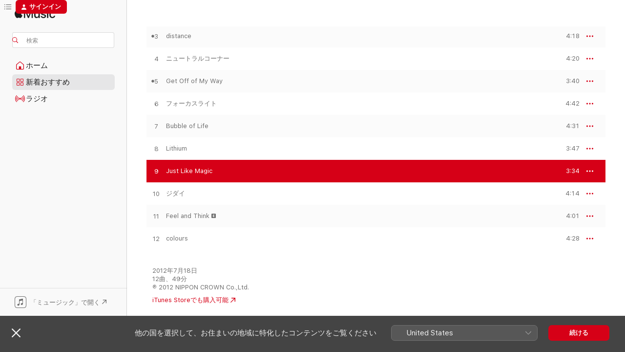

--- FILE ---
content_type: text/html
request_url: https://music.apple.com/jp/album/just-like-magic/542279535?at=1010l34V3&i=542279547&uo=4
body_size: 25081
content:
<!DOCTYPE html>
<html dir="ltr" lang="ja">
    <head>
        <!-- prettier-ignore -->
        <meta charset="utf-8">
        <!-- prettier-ignore -->
        <meta http-equiv="X-UA-Compatible" content="IE=edge">
        <!-- prettier-ignore -->
        <meta
            name="viewport"
            content="width=device-width,initial-scale=1,interactive-widget=resizes-content"
        >
        <!-- prettier-ignore -->
        <meta name="applicable-device" content="pc,mobile">
        <!-- prettier-ignore -->
        <meta name="referrer" content="strict-origin">
        <!-- prettier-ignore -->
        <link
            rel="apple-touch-icon"
            sizes="180x180"
            href="/assets/favicon/favicon-180.png"
        >
        <!-- prettier-ignore -->
        <link
            rel="icon"
            type="image/png"
            sizes="32x32"
            href="/assets/favicon/favicon-32.png"
        >
        <!-- prettier-ignore -->
        <link
            rel="icon"
            type="image/png"
            sizes="16x16"
            href="/assets/favicon/favicon-16.png"
        >
        <!-- prettier-ignore -->
        <link
            rel="mask-icon"
            href="/assets/favicon/favicon.svg"
            color="#fa233b"
        >
        <!-- prettier-ignore -->
        <link rel="manifest" href="/manifest.json">

        <title>‎Just Like Magic - MAN WITH A MISSIONの曲 - Apple Music</title><!-- HEAD_svelte-1cypuwr_START --><link rel="preconnect" href="//www.apple.com/wss/fonts" crossorigin="anonymous"><link rel="stylesheet" href="//www.apple.com/wss/fonts?families=SF+Pro,v4%7CSF+Pro+Icons,v1%7CSF+Pro+JP,v1&amp;display=swap" type="text/css" referrerpolicy="strict-origin-when-cross-origin"><!-- HEAD_svelte-1cypuwr_END --><!-- HEAD_svelte-eg3hvx_START -->    <meta name="robots" content="noindex"> <meta name="description" content="MAN WITH A MISSIONの&quot;Just Like Magic&quot;をApple Musicで聴こう。2012年年。時間：3:34"> <meta name="keywords" content="聴く, Just Like Magic, MAN WITH A MISSION, 音楽, シングル, 曲, ロック, ストリーミング音楽, apple music"> <link rel="canonical" href="https://music.apple.com/jp/album/mash-up-the-world/542279535">   <link rel="alternate" type="application/json+oembed" href="https://music.apple.com/api/oembed?url=https%3A%2F%2Fmusic.apple.com%2Fjp%2Falbum%2Fjust-like-magic%2F542279535%3Fi%3D542279547" title="MAN WITH A MISSIONの&quot;Just Like Magic&quot;をApple Musicで">  <meta name="al:ios:app_store_id" content="1108187390"> <meta name="al:ios:app_name" content="Apple Music"> <meta name="apple:content_id" content="542279547"> <meta name="apple:title" content="Just Like Magic"> <meta name="apple:description" content="MAN WITH A MISSIONの&quot;Just Like Magic&quot;をApple Musicで聴こう。2012年年。時間：3:34">   <meta property="og:title" content="MAN WITH A MISSIONの&quot;Just Like Magic&quot;をApple Musicで"> <meta property="og:description" content="曲・2012年・時間：3:34"> <meta property="og:site_name" content="Apple Music - Webプレイヤー"> <meta property="og:url" content="https://music.apple.com/jp/album/mash-up-the-world/542279535"> <meta property="og:image" content="https://is1-ssl.mzstatic.com/image/thumb/Music124/v4/01/b1/12/01b112c5-e6c3-8d1f-983a-9134598016bf/Jcp40323.jpg/1200x630wp-60.jpg"> <meta property="og:image:secure_url" content="https://is1-ssl.mzstatic.com/image/thumb/Music124/v4/01/b1/12/01b112c5-e6c3-8d1f-983a-9134598016bf/Jcp40323.jpg/1200x630wp-60.jpg"> <meta property="og:image:alt" content="MAN WITH A MISSIONの&quot;Just Like Magic&quot;をApple Musicで"> <meta property="og:image:width" content="1200"> <meta property="og:image:height" content="630"> <meta property="og:image:type" content="image/jpg"> <meta property="og:type" content="music.song"> <meta property="og:locale" content="ja">   <meta property="music:song" content="https://music.apple.com/jp/song/just-like-magic/542279547"> <meta property="music:song:preview_url:secure_url" content="https://music.apple.com/jp/song/just-like-magic/542279547"> <meta property="music:song:disc" content="1"> <meta property="music:song:duration" content="PT3M34S"> <meta property="music:song:track" content="9">  <meta property="music:album" content="https://music.apple.com/jp/album/just-like-magic/542279535?i=542279547"> <meta property="music:album:disc" content="1"> <meta property="music:album:track" content="9"> <meta property="music:musician" content="https://music.apple.com/jp/artist/man-with-a-mission/424817976"> <meta property="music:release_date" content="2012-07-18T00:00:00.000Z">   <meta name="twitter:title" content="MAN WITH A MISSIONの&quot;Just Like Magic&quot;をApple Musicで"> <meta name="twitter:description" content="曲・2012年・時間：3:34"> <meta name="twitter:site" content="@AppleMusic"> <meta name="twitter:image" content="https://is1-ssl.mzstatic.com/image/thumb/Music124/v4/01/b1/12/01b112c5-e6c3-8d1f-983a-9134598016bf/Jcp40323.jpg/600x600bf-60.jpg"> <meta name="twitter:image:alt" content="MAN WITH A MISSIONの&quot;Just Like Magic&quot;をApple Musicで"> <meta name="twitter:card" content="summary">       <!-- HTML_TAG_START -->
                <script id=schema:song type="application/ld+json">
                    {"@context":"http://schema.org","@type":"MusicComposition","name":"Just Like Magic","url":"https://music.apple.com/jp/song/just-like-magic/542279547","datePublished":"2012-07-18","description":"MAN WITH A MISSIONの\"Just Like Magic\"をApple Musicで聴こう。2012年年。時間：3:34","timeRequired":"PT3M34S","image":"https://is1-ssl.mzstatic.com/image/thumb/Music124/v4/01/b1/12/01b112c5-e6c3-8d1f-983a-9134598016bf/Jcp40323.jpg/1200x630bb.jpg","audio":{"@type":"MusicRecording","name":"Just Like Magic","url":"https://music.apple.com/jp/song/just-like-magic/542279547","datePublished":"2012-07-18","description":"MAN WITH A MISSIONの\"Just Like Magic\"をApple Musicで聴こう。2012年年。時間：3:34","duration":"PT3M34S","image":"https://is1-ssl.mzstatic.com/image/thumb/Music124/v4/01/b1/12/01b112c5-e6c3-8d1f-983a-9134598016bf/Jcp40323.jpg/1200x630bb.jpg","byArtist":[{"@type":"MusicGroup","name":"MAN WITH A MISSION","url":"https://music.apple.com/jp/artist/man-with-a-mission/424817976"}],"inAlbum":{"@type":"MusicAlbum","image":"https://is1-ssl.mzstatic.com/image/thumb/Music124/v4/01/b1/12/01b112c5-e6c3-8d1f-983a-9134598016bf/Jcp40323.jpg/486x486bb.png","url":"https://music.apple.com/jp/album/mash-up-the-world/542279535","name":"MASH UP THE WORLD","byArtist":[{"@type":"MusicGroup","name":"MAN WITH A MISSION","url":"https://music.apple.com/jp/artist/man-with-a-mission/424817976"}]},"audio":{"@type":"AudioObject","name":"Just Like Magic","contentUrl":"https://audio-ssl.itunes.apple.com/itunes-assets/AudioPreview125/v4/9e/68/80/9e688006-3b6c-0b06-5e28-915afbf43268/mzaf_5367039330198438555.plus.aac.ep.m4a","description":"MAN WITH A MISSIONの\"Just Like Magic\"をApple Musicで聴こう。2012年年。時間：3:34","duration":"PT3M34S","uploadDate":"2012-07-18","thumbnailUrl":"https://is1-ssl.mzstatic.com/image/thumb/Music124/v4/01/b1/12/01b112c5-e6c3-8d1f-983a-9134598016bf/Jcp40323.jpg/1200x630bb.jpg","potentialAction":{"@type":"ListenAction","expectsAcceptanceOf":{"@type":"Offer","category":"free"},"target":{"@type":"EntryPoint","actionPlatform":"https://music.apple.com/jp/song/just-like-magic/542279547"}}},"genre":["ロック","ミュージック","J-Pop"]}}
                </script>
                <!-- HTML_TAG_END -->    <!-- HEAD_svelte-eg3hvx_END -->
      <script type="module" crossorigin src="/assets/index~8a6f659a1b.js"></script>
      <link rel="stylesheet" href="/assets/index~99bed3cf08.css">
      <script type="module">import.meta.url;import("_").catch(()=>1);async function* g(){};window.__vite_is_modern_browser=true;</script>
      <script type="module">!function(){if(window.__vite_is_modern_browser)return;console.warn("vite: loading legacy chunks, syntax error above and the same error below should be ignored");var e=document.getElementById("vite-legacy-polyfill"),n=document.createElement("script");n.src=e.src,n.onload=function(){System.import(document.getElementById('vite-legacy-entry').getAttribute('data-src'))},document.body.appendChild(n)}();</script>
    </head>
    <body>
        <script src="/assets/focus-visible/focus-visible.min.js"></script>
        
        <script
            async
            src="/includes/js-cdn/musickit/v3/amp/musickit.js"
        ></script>
        <script
            type="module"
            async
            src="/includes/js-cdn/musickit/v3/components/musickit-components/musickit-components.esm.js"
        ></script>
        <script
            nomodule
            async
            src="/includes/js-cdn/musickit/v3/components/musickit-components/musickit-components.js"
        ></script>
        <svg style="display: none" xmlns="http://www.w3.org/2000/svg">
            <symbol id="play-circle-fill" viewBox="0 0 60 60">
                <path
                    class="icon-circle-fill__circle"
                    fill="var(--iconCircleFillBG, transparent)"
                    d="M30 60c16.411 0 30-13.617 30-30C60 13.588 46.382 0 29.971 0 13.588 0 .001 13.588.001 30c0 16.383 13.617 30 30 30Z"
                />
                <path
                    fill="var(--iconFillArrow, var(--keyColor, black))"
                    d="M24.411 41.853c-1.41.853-3.028.177-3.028-1.294V19.47c0-1.44 1.735-2.058 3.028-1.294l17.265 10.235a1.89 1.89 0 0 1 0 3.265L24.411 41.853Z"
                />
            </symbol>
        </svg>
        <div class="body-container">
              <div class="app-container svelte-t3vj1e" data-testid="app-container">   <div class="header svelte-rjjbqs" data-testid="header"><nav data-testid="navigation" class="navigation svelte-13li0vp"><div class="navigation__header svelte-13li0vp"><div data-testid="logo" class="logo svelte-1o7dz8w"> <a aria-label="Apple Music" role="img" href="https://music.apple.com/jp/home" class="svelte-1o7dz8w"><svg height="20" viewBox="0 0 83 20" width="83" xmlns="http://www.w3.org/2000/svg" class="logo" aria-hidden="true"><path d="M34.752 19.746V6.243h-.088l-5.433 13.503h-2.074L21.711 6.243h-.087v13.503h-2.548V1.399h3.235l5.833 14.621h.1l5.82-14.62h3.248v18.347h-2.56zm16.649 0h-2.586v-2.263h-.062c-.725 1.602-2.061 2.504-4.072 2.504-2.86 0-4.61-1.894-4.61-4.958V6.37h2.698v8.125c0 2.034.95 3.127 2.81 3.127 1.95 0 3.124-1.373 3.124-3.458V6.37H51.4v13.376zm7.394-13.618c3.06 0 5.046 1.73 5.134 4.196h-2.536c-.15-1.296-1.087-2.11-2.598-2.11-1.462 0-2.436.724-2.436 1.793 0 .839.6 1.41 2.023 1.741l2.136.496c2.686.636 3.71 1.704 3.71 3.636 0 2.442-2.236 4.12-5.333 4.12-3.285 0-5.26-1.64-5.509-4.183h2.673c.25 1.398 1.187 2.085 2.836 2.085 1.623 0 2.623-.687 2.623-1.78 0-.865-.487-1.373-1.924-1.704l-2.136-.508c-2.498-.585-3.735-1.806-3.735-3.75 0-2.391 2.049-4.032 5.072-4.032zM66.1 2.836c0-.878.7-1.577 1.561-1.577.862 0 1.55.7 1.55 1.577 0 .864-.688 1.576-1.55 1.576a1.573 1.573 0 0 1-1.56-1.576zm.212 3.534h2.698v13.376h-2.698zm14.089 4.603c-.275-1.424-1.324-2.556-3.085-2.556-2.086 0-3.46 1.767-3.46 4.64 0 2.938 1.386 4.642 3.485 4.642 1.66 0 2.748-.928 3.06-2.48H83C82.713 18.067 80.477 20 77.317 20c-3.76 0-6.208-2.62-6.208-6.942 0-4.247 2.448-6.93 6.183-6.93 3.385 0 5.446 2.213 5.683 4.845h-2.573zM10.824 3.189c-.698.834-1.805 1.496-2.913 1.398-.145-1.128.41-2.33 1.036-3.065C9.644.662 10.848.05 11.835 0c.121 1.178-.336 2.33-1.01 3.19zm.999 1.619c.624.049 2.425.244 3.578 1.98-.096.074-2.137 1.272-2.113 3.79.024 3.01 2.593 4.012 2.617 4.037-.024.074-.407 1.419-1.344 2.812-.817 1.224-1.657 2.422-3.002 2.447-1.297.024-1.73-.783-3.218-.783-1.489 0-1.97.758-3.194.807-1.297.048-2.28-1.297-3.097-2.52C.368 14.908-.904 10.408.825 7.375c.84-1.516 2.377-2.47 4.034-2.495 1.273-.023 2.45.857 3.218.857.769 0 2.137-1.027 3.746-.93z"></path></svg></a>   </div> <div class="search-input-wrapper svelte-nrtdem" data-testid="search-input"><div data-testid="amp-search-input" aria-controls="search-suggestions" aria-expanded="false" aria-haspopup="listbox" aria-owns="search-suggestions" class="search-input-container svelte-rg26q6" tabindex="-1" role=""><div class="flex-container svelte-rg26q6"><form id="search-input-form" class="svelte-rg26q6"><svg height="16" width="16" viewBox="0 0 16 16" class="search-svg" aria-hidden="true"><path d="M11.87 10.835c.018.015.035.03.051.047l3.864 3.863a.735.735 0 1 1-1.04 1.04l-3.863-3.864a.744.744 0 0 1-.047-.051 6.667 6.667 0 1 1 1.035-1.035zM6.667 12a5.333 5.333 0 1 0 0-10.667 5.333 5.333 0 0 0 0 10.667z"></path></svg> <input aria-autocomplete="list" aria-multiline="false" aria-controls="search-suggestions" aria-label="Search" placeholder="検索" spellcheck="false" autocomplete="off" autocorrect="off" autocapitalize="off" type="text" inputmode="search" class="search-input__text-field svelte-rg26q6" data-testid="search-input__text-field"></form> </div> <div data-testid="search-scope-bar"></div>   </div> </div></div> <div data-testid="navigation-content" class="navigation__content svelte-13li0vp" id="navigation" aria-hidden="false"><div class="navigation__scrollable-container svelte-13li0vp"><div data-testid="navigation-items-primary" class="navigation-items navigation-items--primary svelte-ng61m8"> <ul class="navigation-items__list svelte-ng61m8">  <li class="navigation-item navigation-item__home svelte-1a5yt87" aria-selected="false" data-testid="navigation-item"> <a href="https://music.apple.com/jp/home" class="navigation-item__link svelte-1a5yt87" role="button" data-testid="home" aria-pressed="false"><div class="navigation-item__content svelte-zhx7t9"> <span class="navigation-item__icon svelte-zhx7t9"> <svg width="24" height="24" viewBox="0 0 24 24" xmlns="http://www.w3.org/2000/svg" aria-hidden="true"><path d="M5.93 20.16a1.94 1.94 0 0 1-1.43-.502c-.334-.335-.502-.794-.502-1.393v-7.142c0-.362.062-.688.177-.953.123-.264.326-.529.6-.75l6.145-5.157c.176-.141.344-.247.52-.318.176-.07.362-.105.564-.105.194 0 .388.035.565.105.176.07.352.177.52.318l6.146 5.158c.273.23.467.476.59.75.124.264.177.59.177.96v7.134c0 .59-.159 1.058-.503 1.393-.335.335-.811.503-1.428.503H5.929Zm12.14-1.172c.221 0 .406-.07.547-.212a.688.688 0 0 0 .22-.511v-7.142c0-.177-.026-.344-.087-.459a.97.97 0 0 0-.265-.353l-6.154-5.149a.756.756 0 0 0-.177-.115.37.37 0 0 0-.15-.035.37.37 0 0 0-.158.035l-.177.115-6.145 5.15a.982.982 0 0 0-.274.352 1.13 1.13 0 0 0-.088.468v7.133c0 .203.08.379.23.511a.744.744 0 0 0 .546.212h12.133Zm-8.323-4.7c0-.176.062-.326.177-.432a.6.6 0 0 1 .423-.159h3.315c.176 0 .326.053.432.16s.159.255.159.431v4.973H9.756v-4.973Z"></path></svg> </span> <span class="navigation-item__label svelte-zhx7t9"> ホーム </span> </div></a>  </li>  <li class="navigation-item navigation-item__new svelte-1a5yt87" aria-selected="false" data-testid="navigation-item"> <a href="https://music.apple.com/jp/new" class="navigation-item__link svelte-1a5yt87" role="button" data-testid="new" aria-pressed="false"><div class="navigation-item__content svelte-zhx7t9"> <span class="navigation-item__icon svelte-zhx7t9"> <svg height="24" viewBox="0 0 24 24" width="24" aria-hidden="true"><path d="M9.92 11.354c.966 0 1.453-.487 1.453-1.49v-3.4c0-1.004-.487-1.483-1.453-1.483H6.452C5.487 4.981 5 5.46 5 6.464v3.4c0 1.003.487 1.49 1.452 1.49zm7.628 0c.965 0 1.452-.487 1.452-1.49v-3.4c0-1.004-.487-1.483-1.452-1.483h-3.46c-.974 0-1.46.479-1.46 1.483v3.4c0 1.003.486 1.49 1.46 1.49zm-7.65-1.073h-3.43c-.266 0-.396-.137-.396-.418v-3.4c0-.273.13-.41.396-.41h3.43c.265 0 .402.137.402.41v3.4c0 .281-.137.418-.403.418zm7.634 0h-3.43c-.273 0-.402-.137-.402-.418v-3.4c0-.273.129-.41.403-.41h3.43c.265 0 .395.137.395.41v3.4c0 .281-.13.418-.396.418zm-7.612 8.7c.966 0 1.453-.48 1.453-1.483v-3.407c0-.996-.487-1.483-1.453-1.483H6.452c-.965 0-1.452.487-1.452 1.483v3.407c0 1.004.487 1.483 1.452 1.483zm7.628 0c.965 0 1.452-.48 1.452-1.483v-3.407c0-.996-.487-1.483-1.452-1.483h-3.46c-.974 0-1.46.487-1.46 1.483v3.407c0 1.004.486 1.483 1.46 1.483zm-7.65-1.072h-3.43c-.266 0-.396-.137-.396-.41v-3.4c0-.282.13-.418.396-.418h3.43c.265 0 .402.136.402.418v3.4c0 .273-.137.41-.403.41zm7.634 0h-3.43c-.273 0-.402-.137-.402-.41v-3.4c0-.282.129-.418.403-.418h3.43c.265 0 .395.136.395.418v3.4c0 .273-.13.41-.396.41z" fill-opacity=".95"></path></svg> </span> <span class="navigation-item__label svelte-zhx7t9"> 新着おすすめ </span> </div></a>  </li>  <li class="navigation-item navigation-item__radio svelte-1a5yt87" aria-selected="false" data-testid="navigation-item"> <a href="https://music.apple.com/jp/radio" class="navigation-item__link svelte-1a5yt87" role="button" data-testid="radio" aria-pressed="false"><div class="navigation-item__content svelte-zhx7t9"> <span class="navigation-item__icon svelte-zhx7t9"> <svg width="24" height="24" viewBox="0 0 24 24" xmlns="http://www.w3.org/2000/svg" aria-hidden="true"><path d="M19.359 18.57C21.033 16.818 22 14.461 22 11.89s-.967-4.93-2.641-6.68c-.276-.292-.653-.26-.868-.023-.222.246-.176.591.085.868 1.466 1.535 2.272 3.593 2.272 5.835 0 2.241-.806 4.3-2.272 5.835-.261.268-.307.621-.085.86.215.245.592.276.868-.016zm-13.85.014c.222-.238.176-.59-.085-.86-1.474-1.535-2.272-3.593-2.272-5.834 0-2.242.798-4.3 2.272-5.835.261-.277.307-.622.085-.868-.215-.238-.592-.269-.868.023C2.967 6.96 2 9.318 2 11.89s.967 4.929 2.641 6.68c.276.29.653.26.868.014zm1.957-1.873c.223-.253.162-.583-.1-.867-.951-1.068-1.473-2.45-1.473-3.954 0-1.505.522-2.887 1.474-3.954.26-.284.322-.614.1-.876-.23-.26-.622-.26-.891.039-1.175 1.274-1.827 2.963-1.827 4.79 0 1.82.652 3.517 1.827 4.784.269.3.66.307.89.038zm9.958-.038c1.175-1.267 1.827-2.964 1.827-4.783 0-1.828-.652-3.517-1.827-4.791-.269-.3-.66-.3-.89-.039-.23.262-.162.592.092.876.96 1.067 1.481 2.449 1.481 3.954 0 1.504-.522 2.886-1.481 3.954-.254.284-.323.614-.092.867.23.269.621.261.89-.038zm-8.061-1.966c.23-.26.13-.568-.092-.883-.415-.522-.63-1.197-.63-1.934 0-.737.215-1.413.63-1.943.222-.307.322-.614.092-.875s-.653-.261-.906.054a4.385 4.385 0 0 0-.968 2.764 4.38 4.38 0 0 0 .968 2.756c.253.322.675.322.906.061zm6.18-.061a4.38 4.38 0 0 0 .968-2.756 4.385 4.385 0 0 0-.968-2.764c-.253-.315-.675-.315-.906-.054-.23.261-.138.568.092.875.415.53.63 1.206.63 1.943 0 .737-.215 1.412-.63 1.934-.23.315-.322.622-.092.883s.653.261.906-.061zm-3.547-.967c.96 0 1.789-.814 1.789-1.797s-.83-1.789-1.789-1.789c-.96 0-1.781.806-1.781 1.789 0 .983.821 1.797 1.781 1.797z"></path></svg> </span> <span class="navigation-item__label svelte-zhx7t9"> ラジオ </span> </div></a>  </li>  <li class="navigation-item navigation-item__search svelte-1a5yt87" aria-selected="false" data-testid="navigation-item"> <a href="https://music.apple.com/jp/search" class="navigation-item__link svelte-1a5yt87" role="button" data-testid="search" aria-pressed="false"><div class="navigation-item__content svelte-zhx7t9"> <span class="navigation-item__icon svelte-zhx7t9"> <svg height="24" viewBox="0 0 24 24" width="24" aria-hidden="true"><path d="M17.979 18.553c.476 0 .813-.366.813-.835a.807.807 0 0 0-.235-.586l-3.45-3.457a5.61 5.61 0 0 0 1.158-3.413c0-3.098-2.535-5.633-5.633-5.633C7.542 4.63 5 7.156 5 10.262c0 3.098 2.534 5.632 5.632 5.632a5.614 5.614 0 0 0 3.274-1.055l3.472 3.472a.835.835 0 0 0 .6.242zm-7.347-3.875c-2.417 0-4.416-2-4.416-4.416 0-2.417 2-4.417 4.416-4.417 2.417 0 4.417 2 4.417 4.417s-2 4.416-4.417 4.416z" fill-opacity=".95"></path></svg> </span> <span class="navigation-item__label svelte-zhx7t9"> 検索 </span> </div></a>  </li></ul> </div>   </div> <div class="navigation__native-cta"><div slot="native-cta"><div data-testid="native-cta" class="native-cta svelte-6xh86f  native-cta--authenticated"><button class="native-cta__button svelte-6xh86f" data-testid="native-cta-button"><span class="native-cta__app-icon svelte-6xh86f"><svg width="24" height="24" xmlns="http://www.w3.org/2000/svg" xml:space="preserve" style="fill-rule:evenodd;clip-rule:evenodd;stroke-linejoin:round;stroke-miterlimit:2" viewBox="0 0 24 24" slot="app-icon" aria-hidden="true"><path d="M22.567 1.496C21.448.393 19.956.045 17.293.045H6.566c-2.508 0-4.028.376-5.12 1.465C.344 2.601 0 4.09 0 6.611v10.727c0 2.695.33 4.18 1.432 5.257 1.106 1.103 2.595 1.45 5.275 1.45h10.586c2.663 0 4.169-.347 5.274-1.45C23.656 21.504 24 20.033 24 17.338V6.752c0-2.694-.344-4.179-1.433-5.256Zm.411 4.9v11.299c0 1.898-.338 3.286-1.188 4.137-.851.864-2.256 1.191-4.141 1.191H6.35c-1.884 0-3.303-.341-4.154-1.191-.85-.851-1.174-2.239-1.174-4.137V6.54c0-2.014.324-3.445 1.16-4.295.851-.864 2.312-1.177 4.313-1.177h11.154c1.885 0 3.29.341 4.141 1.191.864.85 1.188 2.239 1.188 4.137Z" style="fill-rule:nonzero"></path><path d="M7.413 19.255c.987 0 2.48-.728 2.48-2.672v-6.385c0-.35.063-.428.378-.494l5.298-1.095c.351-.067.534.025.534.333l.035 4.286c0 .337-.182.586-.53.652l-1.014.228c-1.361.3-2.007.923-2.007 1.937 0 1.017.79 1.748 1.926 1.748.986 0 2.444-.679 2.444-2.64V5.654c0-.636-.279-.821-1.016-.66L9.646 6.298c-.448.091-.674.329-.674.699l.035 7.697c0 .336-.148.546-.446.613l-1.067.21c-1.329.266-1.986.93-1.986 1.993 0 1.017.786 1.745 1.905 1.745Z" style="fill-rule:nonzero"></path></svg></span> <span class="native-cta__label svelte-6xh86f">「ミュージック」で開く</span> <span class="native-cta__arrow svelte-6xh86f"><svg height="16" width="16" viewBox="0 0 16 16" class="native-cta-action" aria-hidden="true"><path d="M1.559 16 13.795 3.764v8.962H16V0H3.274v2.205h8.962L0 14.441 1.559 16z"></path></svg></span></button> </div>  </div></div></div> </nav> </div>  <div class="player-bar player-bar__floating-player svelte-1rr9v04" data-testid="player-bar" aria-label="ミュージックプレーヤー" aria-hidden="false">   </div>   <div id="scrollable-page" class="scrollable-page svelte-mt0bfj" data-main-content data-testid="main-section" aria-hidden="false"><main data-testid="main" class="svelte-bzjlhs"><div class="content-container svelte-bzjlhs" data-testid="content-container"><div class="search-input-wrapper svelte-nrtdem" data-testid="search-input"><div data-testid="amp-search-input" aria-controls="search-suggestions" aria-expanded="false" aria-haspopup="listbox" aria-owns="search-suggestions" class="search-input-container svelte-rg26q6" tabindex="-1" role=""><div class="flex-container svelte-rg26q6"><form id="search-input-form" class="svelte-rg26q6"><svg height="16" width="16" viewBox="0 0 16 16" class="search-svg" aria-hidden="true"><path d="M11.87 10.835c.018.015.035.03.051.047l3.864 3.863a.735.735 0 1 1-1.04 1.04l-3.863-3.864a.744.744 0 0 1-.047-.051 6.667 6.667 0 1 1 1.035-1.035zM6.667 12a5.333 5.333 0 1 0 0-10.667 5.333 5.333 0 0 0 0 10.667z"></path></svg> <input value="" aria-autocomplete="list" aria-multiline="false" aria-controls="search-suggestions" aria-label="Search" placeholder="検索" spellcheck="false" autocomplete="off" autocorrect="off" autocapitalize="off" type="text" inputmode="search" class="search-input__text-field svelte-rg26q6" data-testid="search-input__text-field"></form> </div> <div data-testid="search-scope-bar"> </div>   </div> </div>      <div class="section svelte-wa5vzl" data-testid="section-container" aria-label="おすすめ"> <div class="section-content svelte-wa5vzl" data-testid="section-content">  <div class="container-detail-header svelte-1uuona0 container-detail-header--no-description" data-testid="container-detail-header"><div slot="artwork"><div class="artwork__radiosity svelte-1agpw2h"> <div data-testid="artwork-component" class="artwork-component artwork-component--aspect-ratio artwork-component--orientation-square svelte-uduhys        artwork-component--has-borders" style="
            --artwork-bg-color: #ffffff;
            --aspect-ratio: 1;
            --placeholder-bg-color: #ffffff;
       ">   <picture class="svelte-uduhys"><source sizes=" (max-width:1319px) 296px,(min-width:1320px) and (max-width:1679px) 316px,316px" srcset="https://is1-ssl.mzstatic.com/image/thumb/Music124/v4/01/b1/12/01b112c5-e6c3-8d1f-983a-9134598016bf/Jcp40323.jpg/296x296bb.webp 296w,https://is1-ssl.mzstatic.com/image/thumb/Music124/v4/01/b1/12/01b112c5-e6c3-8d1f-983a-9134598016bf/Jcp40323.jpg/316x316bb.webp 316w,https://is1-ssl.mzstatic.com/image/thumb/Music124/v4/01/b1/12/01b112c5-e6c3-8d1f-983a-9134598016bf/Jcp40323.jpg/592x592bb.webp 592w,https://is1-ssl.mzstatic.com/image/thumb/Music124/v4/01/b1/12/01b112c5-e6c3-8d1f-983a-9134598016bf/Jcp40323.jpg/600x600bb.webp 600w" type="image/webp"> <source sizes=" (max-width:1319px) 296px,(min-width:1320px) and (max-width:1679px) 316px,316px" srcset="https://is1-ssl.mzstatic.com/image/thumb/Music124/v4/01/b1/12/01b112c5-e6c3-8d1f-983a-9134598016bf/Jcp40323.jpg/296x296bb-60.jpg 296w,https://is1-ssl.mzstatic.com/image/thumb/Music124/v4/01/b1/12/01b112c5-e6c3-8d1f-983a-9134598016bf/Jcp40323.jpg/316x316bb-60.jpg 316w,https://is1-ssl.mzstatic.com/image/thumb/Music124/v4/01/b1/12/01b112c5-e6c3-8d1f-983a-9134598016bf/Jcp40323.jpg/592x592bb-60.jpg 592w,https://is1-ssl.mzstatic.com/image/thumb/Music124/v4/01/b1/12/01b112c5-e6c3-8d1f-983a-9134598016bf/Jcp40323.jpg/600x600bb-60.jpg 600w" type="image/jpeg"> <img alt="" class="artwork-component__contents artwork-component__image svelte-uduhys" loading="lazy" src="/assets/artwork/1x1.gif" role="presentation" decoding="async" width="316" height="316" fetchpriority="auto" style="opacity: 1;"></picture> </div></div> <div data-testid="artwork-component" class="artwork-component artwork-component--aspect-ratio artwork-component--orientation-square svelte-uduhys        artwork-component--has-borders" style="
            --artwork-bg-color: #ffffff;
            --aspect-ratio: 1;
            --placeholder-bg-color: #ffffff;
       ">   <picture class="svelte-uduhys"><source sizes=" (max-width:1319px) 296px,(min-width:1320px) and (max-width:1679px) 316px,316px" srcset="https://is1-ssl.mzstatic.com/image/thumb/Music124/v4/01/b1/12/01b112c5-e6c3-8d1f-983a-9134598016bf/Jcp40323.jpg/296x296bb.webp 296w,https://is1-ssl.mzstatic.com/image/thumb/Music124/v4/01/b1/12/01b112c5-e6c3-8d1f-983a-9134598016bf/Jcp40323.jpg/316x316bb.webp 316w,https://is1-ssl.mzstatic.com/image/thumb/Music124/v4/01/b1/12/01b112c5-e6c3-8d1f-983a-9134598016bf/Jcp40323.jpg/592x592bb.webp 592w,https://is1-ssl.mzstatic.com/image/thumb/Music124/v4/01/b1/12/01b112c5-e6c3-8d1f-983a-9134598016bf/Jcp40323.jpg/600x600bb.webp 600w" type="image/webp"> <source sizes=" (max-width:1319px) 296px,(min-width:1320px) and (max-width:1679px) 316px,316px" srcset="https://is1-ssl.mzstatic.com/image/thumb/Music124/v4/01/b1/12/01b112c5-e6c3-8d1f-983a-9134598016bf/Jcp40323.jpg/296x296bb-60.jpg 296w,https://is1-ssl.mzstatic.com/image/thumb/Music124/v4/01/b1/12/01b112c5-e6c3-8d1f-983a-9134598016bf/Jcp40323.jpg/316x316bb-60.jpg 316w,https://is1-ssl.mzstatic.com/image/thumb/Music124/v4/01/b1/12/01b112c5-e6c3-8d1f-983a-9134598016bf/Jcp40323.jpg/592x592bb-60.jpg 592w,https://is1-ssl.mzstatic.com/image/thumb/Music124/v4/01/b1/12/01b112c5-e6c3-8d1f-983a-9134598016bf/Jcp40323.jpg/600x600bb-60.jpg 600w" type="image/jpeg"> <img alt="MASH UP THE WORLD" class="artwork-component__contents artwork-component__image svelte-uduhys" loading="lazy" src="/assets/artwork/1x1.gif" role="presentation" decoding="async" width="316" height="316" fetchpriority="auto" style="opacity: 1;"></picture> </div></div> <div class="headings svelte-1uuona0"> <h1 class="headings__title svelte-1uuona0" data-testid="non-editable-product-title"><span dir="auto">MASH UP THE WORLD</span> <span class="headings__badges svelte-1uuona0">   <span class="explicit-wrapper svelte-j8a2wc"><span data-testid="explicit-badge" class="explicit svelte-iojijn" aria-label="不適切な内容" role="img"><svg viewBox="0 0 9 9" width="9" height="9" aria-hidden="true"><path d="M3.9 7h1.9c.4 0 .7-.2.7-.5s-.3-.4-.7-.4H4.1V4.9h1.5c.4 0 .7-.1.7-.4 0-.3-.3-.5-.7-.5H4.1V2.9h1.7c.4 0 .7-.2.7-.5 0-.2-.3-.4-.7-.4H3.9c-.6 0-.9.3-.9.7v3.7c0 .3.3.6.9.6zM1.6 0h5.8C8.5 0 9 .5 9 1.6v5.9C9 8.5 8.5 9 7.4 9H1.6C.5 9 0 8.5 0 7.4V1.6C0 .5.5 0 1.6 0z"></path></svg> </span> </span></span></h1> <div class="headings__subtitles svelte-1uuona0" data-testid="product-subtitles"> <a data-testid="click-action" class="click-action svelte-c0t0j2" href="https://music.apple.com/jp/artist/man-with-a-mission/424817976">MAN WITH A MISSION</a> </div> <div class="headings__tertiary-titles"> </div> <div class="headings__metadata-bottom svelte-1uuona0">ロック · 2012年 </div></div>  <div class="primary-actions svelte-1uuona0"><div class="primary-actions__button primary-actions__button--play svelte-1uuona0"><div data-testid="button-action" class="button svelte-rka6wn primary"><button data-testid="click-action" class="click-action svelte-c0t0j2" aria-label="" ><span class="icon svelte-rka6wn" data-testid="play-icon"><svg height="16" viewBox="0 0 16 16" width="16"><path d="m4.4 15.14 10.386-6.096c.842-.459.794-1.64 0-2.097L4.401.85c-.87-.53-2-.12-2 .82v12.625c0 .966 1.06 1.4 2 .844z"></path></svg></span>  プレビュー</button> </div> </div> <div class="primary-actions__button primary-actions__button--shuffle svelte-1uuona0"> </div></div> <div class="secondary-actions svelte-1uuona0"><div class="secondary-actions svelte-1agpw2h" slot="secondary-actions">  <div class="cloud-buttons svelte-u0auos" data-testid="cloud-buttons">  <amp-contextual-menu-button config="[object Object]" class="svelte-1sn4kz"> <span aria-label="さらに見る" class="more-button svelte-1sn4kz more-button--platter" data-testid="more-button" slot="trigger-content"><svg width="28" height="28" viewBox="0 0 28 28" class="glyph" xmlns="http://www.w3.org/2000/svg"><circle fill="var(--iconCircleFill, transparent)" cx="14" cy="14" r="14"></circle><path fill="var(--iconEllipsisFill, white)" d="M10.105 14c0-.87-.687-1.55-1.564-1.55-.862 0-1.557.695-1.557 1.55 0 .848.695 1.55 1.557 1.55.855 0 1.564-.702 1.564-1.55zm5.437 0c0-.87-.68-1.55-1.542-1.55A1.55 1.55 0 0012.45 14c0 .848.695 1.55 1.55 1.55.848 0 1.542-.702 1.542-1.55zm5.474 0c0-.87-.687-1.55-1.557-1.55-.87 0-1.564.695-1.564 1.55 0 .848.694 1.55 1.564 1.55.848 0 1.557-.702 1.557-1.55z"></path></svg></span> </amp-contextual-menu-button></div></div></div></div> </div>   </div><div class="section svelte-wa5vzl" data-testid="section-container"> <div class="section-content svelte-wa5vzl" data-testid="section-content">  <div class="placeholder-table svelte-wa5vzl"> <div><div class="placeholder-row svelte-wa5vzl placeholder-row--even placeholder-row--album"></div><div class="placeholder-row svelte-wa5vzl  placeholder-row--album"></div><div class="placeholder-row svelte-wa5vzl placeholder-row--even placeholder-row--album"></div><div class="placeholder-row svelte-wa5vzl  placeholder-row--album"></div><div class="placeholder-row svelte-wa5vzl placeholder-row--even placeholder-row--album"></div><div class="placeholder-row svelte-wa5vzl  placeholder-row--album"></div><div class="placeholder-row svelte-wa5vzl placeholder-row--even placeholder-row--album"></div><div class="placeholder-row svelte-wa5vzl  placeholder-row--album"></div><div class="placeholder-row svelte-wa5vzl placeholder-row--even placeholder-row--album"></div><div class="placeholder-row svelte-wa5vzl  placeholder-row--album"></div><div class="placeholder-row svelte-wa5vzl placeholder-row--even placeholder-row--album"></div><div class="placeholder-row svelte-wa5vzl  placeholder-row--album"></div></div></div> </div>   </div><div class="section svelte-wa5vzl" data-testid="section-container"> <div class="section-content svelte-wa5vzl" data-testid="section-content"> <div class="tracklist-footer svelte-1tm9k9g tracklist-footer--album" data-testid="tracklist-footer"><div class="footer-body svelte-1tm9k9g"><p class="description svelte-1tm9k9g" data-testid="tracklist-footer-description">2012年7月18日
12曲、49分
℗ 2012 NIPPON CROWN Co.,Ltd.</p>  <div class="tracklist-footer__native-cta-wrapper svelte-1tm9k9g"><div class="button svelte-yk984v       button--text-button" data-testid="button-base-wrapper"><button data-testid="button-base" aria-label="iTunes Storeでも購入可能" type="button"  class="svelte-yk984v link"> iTunes Storeでも購入可能 <svg height="16" width="16" viewBox="0 0 16 16" class="web-to-native__action" aria-hidden="true" data-testid="cta-button-arrow-icon"><path d="M1.559 16 13.795 3.764v8.962H16V0H3.274v2.205h8.962L0 14.441 1.559 16z"></path></svg> </button> </div></div></div> <div class="tracklist-footer__friends svelte-1tm9k9g"> </div></div></div>   </div><div class="section svelte-wa5vzl      section--alternate" data-testid="section-container"> <div class="section-content svelte-wa5vzl" data-testid="section-content"> <div class="spacer-wrapper svelte-14fis98"></div></div>   </div><div class="section svelte-wa5vzl      section--alternate" data-testid="section-container" aria-label="ミュージックビデオ"> <div class="section-content svelte-wa5vzl" data-testid="section-content"><div class="header svelte-rnrb59">  <div class="header-title-wrapper svelte-rnrb59">   <h2 class="title svelte-rnrb59" data-testid="header-title"><span class="dir-wrapper" dir="auto">ミュージックビデオ</span></h2> </div>   </div>   <div class="svelte-1dd7dqt shelf"><section data-testid="shelf-component" class="shelf-grid shelf-grid--onhover svelte-12rmzef" style="
            --grid-max-content-xsmall: 298px; --grid-column-gap-xsmall: 10px; --grid-row-gap-xsmall: 24px; --grid-small: 2; --grid-column-gap-small: 20px; --grid-row-gap-small: 24px; --grid-medium: 3; --grid-column-gap-medium: 20px; --grid-row-gap-medium: 24px; --grid-large: 4; --grid-column-gap-large: 20px; --grid-row-gap-large: 24px; --grid-xlarge: 4; --grid-column-gap-xlarge: 20px; --grid-row-gap-xlarge: 24px;
            --grid-type: B;
            --grid-rows: 1;
            --standard-lockup-shadow-offset: 15px;
            
        "> <div class="shelf-grid__body svelte-12rmzef" data-testid="shelf-body">   <button disabled aria-label="前のページ" type="button" class="shelf-grid-nav__arrow shelf-grid-nav__arrow--left svelte-1xmivhv" data-testid="shelf-button-left" style="--offset: 
                        calc(32px * -1);
                    ;"><svg viewBox="0 0 9 31" xmlns="http://www.w3.org/2000/svg"><path d="M5.275 29.46a1.61 1.61 0 0 0 1.456 1.077c1.018 0 1.772-.737 1.772-1.737 0-.526-.277-1.186-.449-1.62l-4.68-11.912L8.05 3.363c.172-.442.45-1.116.45-1.625A1.702 1.702 0 0 0 6.728.002a1.603 1.603 0 0 0-1.456 1.09L.675 12.774c-.301.775-.677 1.744-.677 2.495 0 .754.376 1.705.677 2.498L5.272 29.46Z"></path></svg></button> <ul slot="shelf-content" class="shelf-grid__list shelf-grid__list--grid-type-B shelf-grid__list--grid-rows-1 svelte-12rmzef" role="list" tabindex="-1" data-testid="shelf-item-list">   <li class="shelf-grid__list-item svelte-12rmzef" data-index="0" aria-hidden="true"><div class="svelte-12rmzef"><div class="vertical-video svelte-fjkqee vertical-video--large" data-testid="vertical-video"><div class="vertical-video__artwork-wrapper svelte-fjkqee" data-testid="vertical-video-artwork-wrapper"><a data-testid="click-action" class="click-action svelte-c0t0j2" href="https://music.apple.com/jp/music-video/feel-and-think/466979771"></a> <div data-testid="artwork-component" class="artwork-component artwork-component--aspect-ratio artwork-component--orientation-landscape svelte-uduhys    artwork-component--fullwidth    artwork-component--has-borders" style="
            
            --aspect-ratio: 1.7777777777777777;
            
       ">   <picture class="svelte-uduhys"><source sizes=" (max-width:999px) 200px,(min-width:1000px) and (max-width:1319px) 290px,(min-width:1320px) and (max-width:1679px) 340px,340px" srcset="https://is1-ssl.mzstatic.com/image/thumb/Video/2a/4e/f6/mzi.odfbuxpf.jpg/200x113mv.webp 200w,https://is1-ssl.mzstatic.com/image/thumb/Video/2a/4e/f6/mzi.odfbuxpf.jpg/290x163mv.webp 290w,https://is1-ssl.mzstatic.com/image/thumb/Video/2a/4e/f6/mzi.odfbuxpf.jpg/340x191mv.webp 340w,https://is1-ssl.mzstatic.com/image/thumb/Video/2a/4e/f6/mzi.odfbuxpf.jpg/400x226mv.webp 400w,https://is1-ssl.mzstatic.com/image/thumb/Video/2a/4e/f6/mzi.odfbuxpf.jpg/580x326mv.webp 580w,https://is1-ssl.mzstatic.com/image/thumb/Video/2a/4e/f6/mzi.odfbuxpf.jpg/640x360mv.webp 640w" type="image/webp"> <source sizes=" (max-width:999px) 200px,(min-width:1000px) and (max-width:1319px) 290px,(min-width:1320px) and (max-width:1679px) 340px,340px" srcset="https://is1-ssl.mzstatic.com/image/thumb/Video/2a/4e/f6/mzi.odfbuxpf.jpg/200x113mv-60.jpg 200w,https://is1-ssl.mzstatic.com/image/thumb/Video/2a/4e/f6/mzi.odfbuxpf.jpg/290x163mv-60.jpg 290w,https://is1-ssl.mzstatic.com/image/thumb/Video/2a/4e/f6/mzi.odfbuxpf.jpg/340x191mv-60.jpg 340w,https://is1-ssl.mzstatic.com/image/thumb/Video/2a/4e/f6/mzi.odfbuxpf.jpg/400x226mv-60.jpg 400w,https://is1-ssl.mzstatic.com/image/thumb/Video/2a/4e/f6/mzi.odfbuxpf.jpg/580x326mv-60.jpg 580w,https://is1-ssl.mzstatic.com/image/thumb/Video/2a/4e/f6/mzi.odfbuxpf.jpg/640x360mv-60.jpg 640w" type="image/jpeg"> <img alt="" class="artwork-component__contents artwork-component__image svelte-uduhys" loading="lazy" src="/assets/artwork/1x1.gif" role="presentation" decoding="async" width="340" height="191" fetchpriority="auto" style="opacity: 1;"></picture> </div> <div class="vertical-video__play-button svelte-fjkqee"><button aria-label="再生" class="play-button svelte-19j07e7 play-button--platter" data-testid="play-button"><svg aria-hidden="true" class="icon play-svg" data-testid="play-icon" iconState="play"><use href="#play-circle-fill"></use></svg> </button></div> <div class="vertical-video__context-button svelte-fjkqee"><amp-contextual-menu-button config="[object Object]" class="svelte-1sn4kz"> <span aria-label="さらに見る" class="more-button svelte-1sn4kz more-button--platter  more-button--material" data-testid="more-button" slot="trigger-content"><svg width="28" height="28" viewBox="0 0 28 28" class="glyph" xmlns="http://www.w3.org/2000/svg"><circle fill="var(--iconCircleFill, transparent)" cx="14" cy="14" r="14"></circle><path fill="var(--iconEllipsisFill, white)" d="M10.105 14c0-.87-.687-1.55-1.564-1.55-.862 0-1.557.695-1.557 1.55 0 .848.695 1.55 1.557 1.55.855 0 1.564-.702 1.564-1.55zm5.437 0c0-.87-.68-1.55-1.542-1.55A1.55 1.55 0 0012.45 14c0 .848.695 1.55 1.55 1.55.848 0 1.542-.702 1.542-1.55zm5.474 0c0-.87-.687-1.55-1.557-1.55-.87 0-1.564.695-1.564 1.55 0 .848.694 1.55 1.564 1.55.848 0 1.557-.702 1.557-1.55z"></path></svg></span> </amp-contextual-menu-button></div></div>   <div class="vertical-video__content-details svelte-fjkqee"><div data-testid="vertical-video-title" class="vertical-video__title svelte-fjkqee vertical-video__title--multiline"> <div class="multiline-clamp svelte-1a7gcr6 multiline-clamp--overflow   multiline-clamp--with-badge" style="--mc-lineClamp: var(--defaultClampOverride, 2);" role="text"> <span class="multiline-clamp__text svelte-1a7gcr6"><a data-testid="click-action" class="click-action svelte-c0t0j2" href="https://music.apple.com/jp/music-video/feel-and-think/466979771">Feel and Think</a></span><span class="multiline-clamp__badge svelte-1a7gcr6"> </span> </div> </div> <p data-testid="vertical-video-subtitle" class="vertical-video__subtitles svelte-fjkqee  vertical-video__subtitles--singlet"> <div class="multiline-clamp svelte-1a7gcr6 multiline-clamp--overflow" style="--mc-lineClamp: var(--defaultClampOverride, 1);" role="text"> <span class="multiline-clamp__text svelte-1a7gcr6"> <a data-testid="click-action" class="click-action svelte-c0t0j2" href="https://music.apple.com/jp/artist/man-with-a-mission/424817976">MAN WITH A MISSION</a></span> </div></p></div> </div> </div></li> </ul> <button aria-label="次のページ" type="button" class="shelf-grid-nav__arrow shelf-grid-nav__arrow--right svelte-1xmivhv" data-testid="shelf-button-right" style="--offset: 
                        calc(32px * -1);
                    ;"><svg viewBox="0 0 9 31" xmlns="http://www.w3.org/2000/svg"><path d="M5.275 29.46a1.61 1.61 0 0 0 1.456 1.077c1.018 0 1.772-.737 1.772-1.737 0-.526-.277-1.186-.449-1.62l-4.68-11.912L8.05 3.363c.172-.442.45-1.116.45-1.625A1.702 1.702 0 0 0 6.728.002a1.603 1.603 0 0 0-1.456 1.09L.675 12.774c-.301.775-.677 1.744-.677 2.495 0 .754.376 1.705.677 2.498L5.272 29.46Z"></path></svg></button></div> </section> </div></div>   </div><div class="section svelte-wa5vzl      section--alternate" data-testid="section-container" aria-label="MAN WITH A MISSIONのその他の作品"> <div class="section-content svelte-wa5vzl" data-testid="section-content"><div class="header svelte-rnrb59">  <div class="header-title-wrapper svelte-rnrb59">   <h2 class="title svelte-rnrb59 title-link" data-testid="header-title"><button type="button" class="title__button svelte-rnrb59" role="link" tabindex="0"><span class="dir-wrapper" dir="auto">MAN WITH A MISSIONのその他の作品</span> <svg class="chevron" xmlns="http://www.w3.org/2000/svg" viewBox="0 0 64 64" aria-hidden="true"><path d="M19.817 61.863c1.48 0 2.672-.515 3.702-1.546l24.243-23.63c1.352-1.385 1.996-2.737 2.028-4.443 0-1.674-.644-3.09-2.028-4.443L23.519 4.138c-1.03-.998-2.253-1.513-3.702-1.513-2.994 0-5.409 2.382-5.409 5.344 0 1.481.612 2.833 1.739 3.96l20.99 20.347-20.99 20.283c-1.127 1.126-1.739 2.478-1.739 3.96 0 2.93 2.415 5.344 5.409 5.344Z"></path></svg></button></h2> </div>   </div>   <div class="svelte-1dd7dqt shelf"><section data-testid="shelf-component" class="shelf-grid shelf-grid--onhover svelte-12rmzef" style="
            --grid-max-content-xsmall: 144px; --grid-column-gap-xsmall: 10px; --grid-row-gap-xsmall: 24px; --grid-small: 4; --grid-column-gap-small: 20px; --grid-row-gap-small: 24px; --grid-medium: 5; --grid-column-gap-medium: 20px; --grid-row-gap-medium: 24px; --grid-large: 6; --grid-column-gap-large: 20px; --grid-row-gap-large: 24px; --grid-xlarge: 6; --grid-column-gap-xlarge: 20px; --grid-row-gap-xlarge: 24px;
            --grid-type: G;
            --grid-rows: 1;
            --standard-lockup-shadow-offset: 15px;
            
        "> <div class="shelf-grid__body svelte-12rmzef" data-testid="shelf-body">   <button disabled aria-label="前のページ" type="button" class="shelf-grid-nav__arrow shelf-grid-nav__arrow--left svelte-1xmivhv" data-testid="shelf-button-left" style="--offset: 
                        calc(25px * -1);
                    ;"><svg viewBox="0 0 9 31" xmlns="http://www.w3.org/2000/svg"><path d="M5.275 29.46a1.61 1.61 0 0 0 1.456 1.077c1.018 0 1.772-.737 1.772-1.737 0-.526-.277-1.186-.449-1.62l-4.68-11.912L8.05 3.363c.172-.442.45-1.116.45-1.625A1.702 1.702 0 0 0 6.728.002a1.603 1.603 0 0 0-1.456 1.09L.675 12.774c-.301.775-.677 1.744-.677 2.495 0 .754.376 1.705.677 2.498L5.272 29.46Z"></path></svg></button> <ul slot="shelf-content" class="shelf-grid__list shelf-grid__list--grid-type-G shelf-grid__list--grid-rows-1 svelte-12rmzef" role="list" tabindex="-1" data-testid="shelf-item-list">   <li class="shelf-grid__list-item svelte-12rmzef" data-index="0" aria-hidden="true"><div class="svelte-12rmzef"><div class="square-lockup-wrapper" data-testid="square-lockup-wrapper">  <div class="product-lockup svelte-1tr6noh" aria-label="Dead End in Tokyo European Edition - EP、2017年" data-testid="product-lockup"><div class="product-lockup__artwork svelte-1tr6noh has-controls" aria-hidden="false"> <div data-testid="artwork-component" class="artwork-component artwork-component--aspect-ratio artwork-component--orientation-square svelte-uduhys    artwork-component--fullwidth    artwork-component--has-borders" style="
            --artwork-bg-color: #a6a6a6;
            --aspect-ratio: 1;
            --placeholder-bg-color: #a6a6a6;
       ">   <picture class="svelte-uduhys"><source sizes=" (max-width:1319px) 296px,(min-width:1320px) and (max-width:1679px) 316px,316px" srcset="https://is1-ssl.mzstatic.com/image/thumb/Music114/v4/34/11/f8/3411f876-a59e-800f-b0af-3458e74ab9cc/jacket_SRXX02361B00Z_550.jpg/296x296bf.webp 296w,https://is1-ssl.mzstatic.com/image/thumb/Music114/v4/34/11/f8/3411f876-a59e-800f-b0af-3458e74ab9cc/jacket_SRXX02361B00Z_550.jpg/316x316bf.webp 316w,https://is1-ssl.mzstatic.com/image/thumb/Music114/v4/34/11/f8/3411f876-a59e-800f-b0af-3458e74ab9cc/jacket_SRXX02361B00Z_550.jpg/592x592bf.webp 592w,https://is1-ssl.mzstatic.com/image/thumb/Music114/v4/34/11/f8/3411f876-a59e-800f-b0af-3458e74ab9cc/jacket_SRXX02361B00Z_550.jpg/632x632bf.webp 632w" type="image/webp"> <source sizes=" (max-width:1319px) 296px,(min-width:1320px) and (max-width:1679px) 316px,316px" srcset="https://is1-ssl.mzstatic.com/image/thumb/Music114/v4/34/11/f8/3411f876-a59e-800f-b0af-3458e74ab9cc/jacket_SRXX02361B00Z_550.jpg/296x296bf-60.jpg 296w,https://is1-ssl.mzstatic.com/image/thumb/Music114/v4/34/11/f8/3411f876-a59e-800f-b0af-3458e74ab9cc/jacket_SRXX02361B00Z_550.jpg/316x316bf-60.jpg 316w,https://is1-ssl.mzstatic.com/image/thumb/Music114/v4/34/11/f8/3411f876-a59e-800f-b0af-3458e74ab9cc/jacket_SRXX02361B00Z_550.jpg/592x592bf-60.jpg 592w,https://is1-ssl.mzstatic.com/image/thumb/Music114/v4/34/11/f8/3411f876-a59e-800f-b0af-3458e74ab9cc/jacket_SRXX02361B00Z_550.jpg/632x632bf-60.jpg 632w" type="image/jpeg"> <img alt="Dead End in Tokyo European Edition - EP" class="artwork-component__contents artwork-component__image svelte-uduhys" loading="lazy" src="/assets/artwork/1x1.gif" role="presentation" decoding="async" width="316" height="316" fetchpriority="auto" style="opacity: 1;"></picture> </div> <div class="square-lockup__social svelte-152pqr7" slot="artwork-metadata-overlay"></div> <div data-testid="lockup-control" class="product-lockup__controls svelte-1tr6noh"><a class="product-lockup__link svelte-1tr6noh" data-testid="product-lockup-link" aria-label="Dead End in Tokyo European Edition - EP、2017年" href="https://music.apple.com/jp/album/dead-end-in-tokyo-european-edition-ep/1537746311">Dead End in Tokyo European Edition - EP</a> <div data-testid="play-button" class="product-lockup__play-button svelte-1tr6noh"><button aria-label="「Dead End in Tokyo European Edition - EP」を再生" class="play-button svelte-19j07e7 play-button--platter" data-testid="play-button"><svg aria-hidden="true" class="icon play-svg" data-testid="play-icon" iconState="play"><use href="#play-circle-fill"></use></svg> </button> </div> <div data-testid="context-button" class="product-lockup__context-button svelte-1tr6noh"><div slot="context-button"><amp-contextual-menu-button config="[object Object]" class="svelte-1sn4kz"> <span aria-label="さらに見る" class="more-button svelte-1sn4kz more-button--platter  more-button--material" data-testid="more-button" slot="trigger-content"><svg width="28" height="28" viewBox="0 0 28 28" class="glyph" xmlns="http://www.w3.org/2000/svg"><circle fill="var(--iconCircleFill, transparent)" cx="14" cy="14" r="14"></circle><path fill="var(--iconEllipsisFill, white)" d="M10.105 14c0-.87-.687-1.55-1.564-1.55-.862 0-1.557.695-1.557 1.55 0 .848.695 1.55 1.557 1.55.855 0 1.564-.702 1.564-1.55zm5.437 0c0-.87-.68-1.55-1.542-1.55A1.55 1.55 0 0012.45 14c0 .848.695 1.55 1.55 1.55.848 0 1.542-.702 1.542-1.55zm5.474 0c0-.87-.687-1.55-1.557-1.55-.87 0-1.564.695-1.564 1.55 0 .848.694 1.55 1.564 1.55.848 0 1.557-.702 1.557-1.55z"></path></svg></span> </amp-contextual-menu-button></div></div></div></div> <div class="product-lockup__content svelte-1tr6noh"> <div class="product-lockup__content-details svelte-1tr6noh product-lockup__content-details--no-subtitle-link" dir="auto"><div class="product-lockup__title-link svelte-1tr6noh product-lockup__title-link--multiline"> <div class="multiline-clamp svelte-1a7gcr6 multiline-clamp--overflow   multiline-clamp--with-badge" style="--mc-lineClamp: var(--defaultClampOverride, 2);" role="text"> <span class="multiline-clamp__text svelte-1a7gcr6"><a href="https://music.apple.com/jp/album/dead-end-in-tokyo-european-edition-ep/1537746311" data-testid="product-lockup-title" class="product-lockup__title svelte-1tr6noh">Dead End in Tokyo European Edition - EP</a></span><span class="multiline-clamp__badge svelte-1a7gcr6">  </span> </div> </div>  <p data-testid="product-lockup-subtitles" class="product-lockup__subtitle-links svelte-1tr6noh  product-lockup__subtitle-links--singlet"> <div class="multiline-clamp svelte-1a7gcr6 multiline-clamp--overflow" style="--mc-lineClamp: var(--defaultClampOverride, 1);" role="text"> <span class="multiline-clamp__text svelte-1a7gcr6"> <span data-testid="product-lockup-subtitle" class="product-lockup__subtitle svelte-1tr6noh">2017年</span></span> </div></p></div></div> </div> </div> </div></li>   <li class="shelf-grid__list-item svelte-12rmzef" data-index="1" aria-hidden="true"><div class="svelte-12rmzef"><div class="square-lockup-wrapper" data-testid="square-lockup-wrapper">  <div class="product-lockup svelte-1tr6noh" aria-label="不適切な内容、5 Years 5 Wolves 5 Souls、2015年" data-testid="product-lockup"><div class="product-lockup__artwork svelte-1tr6noh has-controls" aria-hidden="false"> <div data-testid="artwork-component" class="artwork-component artwork-component--aspect-ratio artwork-component--orientation-square svelte-uduhys    artwork-component--fullwidth    artwork-component--has-borders" style="
            --artwork-bg-color: #100b0b;
            --aspect-ratio: 1;
            --placeholder-bg-color: #100b0b;
       ">   <picture class="svelte-uduhys"><source sizes=" (max-width:1319px) 296px,(min-width:1320px) and (max-width:1679px) 316px,316px" srcset="https://is1-ssl.mzstatic.com/image/thumb/Music115/v4/86/e2/e2/86e2e213-7da5-23cd-8673-e7f3c3eb4661/11016700.jpg/296x296bf.webp 296w,https://is1-ssl.mzstatic.com/image/thumb/Music115/v4/86/e2/e2/86e2e213-7da5-23cd-8673-e7f3c3eb4661/11016700.jpg/316x316bf.webp 316w,https://is1-ssl.mzstatic.com/image/thumb/Music115/v4/86/e2/e2/86e2e213-7da5-23cd-8673-e7f3c3eb4661/11016700.jpg/592x592bf.webp 592w,https://is1-ssl.mzstatic.com/image/thumb/Music115/v4/86/e2/e2/86e2e213-7da5-23cd-8673-e7f3c3eb4661/11016700.jpg/632x632bf.webp 632w" type="image/webp"> <source sizes=" (max-width:1319px) 296px,(min-width:1320px) and (max-width:1679px) 316px,316px" srcset="https://is1-ssl.mzstatic.com/image/thumb/Music115/v4/86/e2/e2/86e2e213-7da5-23cd-8673-e7f3c3eb4661/11016700.jpg/296x296bf-60.jpg 296w,https://is1-ssl.mzstatic.com/image/thumb/Music115/v4/86/e2/e2/86e2e213-7da5-23cd-8673-e7f3c3eb4661/11016700.jpg/316x316bf-60.jpg 316w,https://is1-ssl.mzstatic.com/image/thumb/Music115/v4/86/e2/e2/86e2e213-7da5-23cd-8673-e7f3c3eb4661/11016700.jpg/592x592bf-60.jpg 592w,https://is1-ssl.mzstatic.com/image/thumb/Music115/v4/86/e2/e2/86e2e213-7da5-23cd-8673-e7f3c3eb4661/11016700.jpg/632x632bf-60.jpg 632w" type="image/jpeg"> <img alt="5 Years 5 Wolves 5 Souls" class="artwork-component__contents artwork-component__image svelte-uduhys" loading="lazy" src="/assets/artwork/1x1.gif" role="presentation" decoding="async" width="316" height="316" fetchpriority="auto" style="opacity: 1;"></picture> </div> <div class="square-lockup__social svelte-152pqr7" slot="artwork-metadata-overlay"></div> <div data-testid="lockup-control" class="product-lockup__controls svelte-1tr6noh"><a class="product-lockup__link svelte-1tr6noh" data-testid="product-lockup-link" aria-label="不適切な内容、5 Years 5 Wolves 5 Souls、2015年" href="https://music.apple.com/jp/album/5-years-5-wolves-5-souls/960175035">5 Years 5 Wolves 5 Souls</a> <div data-testid="play-button" class="product-lockup__play-button svelte-1tr6noh"><button aria-label="不適切な内容、「5 Years 5 Wolves 5 Souls」を再生" class="play-button svelte-19j07e7 play-button--platter" data-testid="play-button"><svg aria-hidden="true" class="icon play-svg" data-testid="play-icon" iconState="play"><use href="#play-circle-fill"></use></svg> </button> </div> <div data-testid="context-button" class="product-lockup__context-button svelte-1tr6noh"><div slot="context-button"><amp-contextual-menu-button config="[object Object]" class="svelte-1sn4kz"> <span aria-label="さらに見る" class="more-button svelte-1sn4kz more-button--platter  more-button--material" data-testid="more-button" slot="trigger-content"><svg width="28" height="28" viewBox="0 0 28 28" class="glyph" xmlns="http://www.w3.org/2000/svg"><circle fill="var(--iconCircleFill, transparent)" cx="14" cy="14" r="14"></circle><path fill="var(--iconEllipsisFill, white)" d="M10.105 14c0-.87-.687-1.55-1.564-1.55-.862 0-1.557.695-1.557 1.55 0 .848.695 1.55 1.557 1.55.855 0 1.564-.702 1.564-1.55zm5.437 0c0-.87-.68-1.55-1.542-1.55A1.55 1.55 0 0012.45 14c0 .848.695 1.55 1.55 1.55.848 0 1.542-.702 1.542-1.55zm5.474 0c0-.87-.687-1.55-1.557-1.55-.87 0-1.564.695-1.564 1.55 0 .848.694 1.55 1.564 1.55.848 0 1.557-.702 1.557-1.55z"></path></svg></span> </amp-contextual-menu-button></div></div></div></div> <div class="product-lockup__content svelte-1tr6noh"> <div class="product-lockup__content-details svelte-1tr6noh product-lockup__content-details--no-subtitle-link" dir="auto"><div class="product-lockup__title-link svelte-1tr6noh product-lockup__title-link--multiline"> <div class="multiline-clamp svelte-1a7gcr6 multiline-clamp--overflow   multiline-clamp--with-badge" style="--mc-lineClamp: var(--defaultClampOverride, 2);" role="text"> <span class="multiline-clamp__text svelte-1a7gcr6"><a href="https://music.apple.com/jp/album/5-years-5-wolves-5-souls/960175035" data-testid="product-lockup-title" class="product-lockup__title svelte-1tr6noh">5 Years 5 Wolves 5 Souls</a></span><span class="multiline-clamp__badge svelte-1a7gcr6">  </span> </div> <div class="product-lockup__explicit svelte-1tr6noh"><span data-testid="explicit-badge" class="explicit svelte-iojijn" aria-label="不適切な内容" role="img"><svg viewBox="0 0 9 9" width="9" height="9" aria-hidden="true"><path d="M3.9 7h1.9c.4 0 .7-.2.7-.5s-.3-.4-.7-.4H4.1V4.9h1.5c.4 0 .7-.1.7-.4 0-.3-.3-.5-.7-.5H4.1V2.9h1.7c.4 0 .7-.2.7-.5 0-.2-.3-.4-.7-.4H3.9c-.6 0-.9.3-.9.7v3.7c0 .3.3.6.9.6zM1.6 0h5.8C8.5 0 9 .5 9 1.6v5.9C9 8.5 8.5 9 7.4 9H1.6C.5 9 0 8.5 0 7.4V1.6C0 .5.5 0 1.6 0z"></path></svg> </span></div></div>  <p data-testid="product-lockup-subtitles" class="product-lockup__subtitle-links svelte-1tr6noh  product-lockup__subtitle-links--singlet"> <div class="multiline-clamp svelte-1a7gcr6 multiline-clamp--overflow" style="--mc-lineClamp: var(--defaultClampOverride, 1);" role="text"> <span class="multiline-clamp__text svelte-1a7gcr6"> <span data-testid="product-lockup-subtitle" class="product-lockup__subtitle svelte-1tr6noh">2015年</span></span> </div></p></div></div> </div> </div> </div></li>   <li class="shelf-grid__list-item svelte-12rmzef" data-index="2" aria-hidden="true"><div class="svelte-12rmzef"><div class="square-lockup-wrapper" data-testid="square-lockup-wrapper">  <div class="product-lockup svelte-1tr6noh" aria-label="Chasing the Horizon、2018年" data-testid="product-lockup"><div class="product-lockup__artwork svelte-1tr6noh has-controls" aria-hidden="false"> <div data-testid="artwork-component" class="artwork-component artwork-component--aspect-ratio artwork-component--orientation-square svelte-uduhys    artwork-component--fullwidth    artwork-component--has-borders" style="
            --artwork-bg-color: #9da9d6;
            --aspect-ratio: 1;
            --placeholder-bg-color: #9da9d6;
       ">   <picture class="svelte-uduhys"><source sizes=" (max-width:1319px) 296px,(min-width:1320px) and (max-width:1679px) 316px,316px" srcset="https://is1-ssl.mzstatic.com/image/thumb/Music124/v4/cb/3b/6d/cb3b6d27-6ae7-6d81-2952-6f789a5e6a1a/jacket_SRXX02722B00Z_550.jpg/296x296bf.webp 296w,https://is1-ssl.mzstatic.com/image/thumb/Music124/v4/cb/3b/6d/cb3b6d27-6ae7-6d81-2952-6f789a5e6a1a/jacket_SRXX02722B00Z_550.jpg/316x316bf.webp 316w,https://is1-ssl.mzstatic.com/image/thumb/Music124/v4/cb/3b/6d/cb3b6d27-6ae7-6d81-2952-6f789a5e6a1a/jacket_SRXX02722B00Z_550.jpg/592x592bf.webp 592w,https://is1-ssl.mzstatic.com/image/thumb/Music124/v4/cb/3b/6d/cb3b6d27-6ae7-6d81-2952-6f789a5e6a1a/jacket_SRXX02722B00Z_550.jpg/632x632bf.webp 632w" type="image/webp"> <source sizes=" (max-width:1319px) 296px,(min-width:1320px) and (max-width:1679px) 316px,316px" srcset="https://is1-ssl.mzstatic.com/image/thumb/Music124/v4/cb/3b/6d/cb3b6d27-6ae7-6d81-2952-6f789a5e6a1a/jacket_SRXX02722B00Z_550.jpg/296x296bf-60.jpg 296w,https://is1-ssl.mzstatic.com/image/thumb/Music124/v4/cb/3b/6d/cb3b6d27-6ae7-6d81-2952-6f789a5e6a1a/jacket_SRXX02722B00Z_550.jpg/316x316bf-60.jpg 316w,https://is1-ssl.mzstatic.com/image/thumb/Music124/v4/cb/3b/6d/cb3b6d27-6ae7-6d81-2952-6f789a5e6a1a/jacket_SRXX02722B00Z_550.jpg/592x592bf-60.jpg 592w,https://is1-ssl.mzstatic.com/image/thumb/Music124/v4/cb/3b/6d/cb3b6d27-6ae7-6d81-2952-6f789a5e6a1a/jacket_SRXX02722B00Z_550.jpg/632x632bf-60.jpg 632w" type="image/jpeg"> <img alt="Chasing the Horizon" class="artwork-component__contents artwork-component__image svelte-uduhys" loading="lazy" src="/assets/artwork/1x1.gif" role="presentation" decoding="async" width="316" height="316" fetchpriority="auto" style="opacity: 1;"></picture> </div> <div class="square-lockup__social svelte-152pqr7" slot="artwork-metadata-overlay"></div> <div data-testid="lockup-control" class="product-lockup__controls svelte-1tr6noh"><a class="product-lockup__link svelte-1tr6noh" data-testid="product-lockup-link" aria-label="Chasing the Horizon、2018年" href="https://music.apple.com/jp/album/chasing-the-horizon/1538282565">Chasing the Horizon</a> <div data-testid="play-button" class="product-lockup__play-button svelte-1tr6noh"><button aria-label="「Chasing the Horizon」を再生" class="play-button svelte-19j07e7 play-button--platter" data-testid="play-button"><svg aria-hidden="true" class="icon play-svg" data-testid="play-icon" iconState="play"><use href="#play-circle-fill"></use></svg> </button> </div> <div data-testid="context-button" class="product-lockup__context-button svelte-1tr6noh"><div slot="context-button"><amp-contextual-menu-button config="[object Object]" class="svelte-1sn4kz"> <span aria-label="さらに見る" class="more-button svelte-1sn4kz more-button--platter  more-button--material" data-testid="more-button" slot="trigger-content"><svg width="28" height="28" viewBox="0 0 28 28" class="glyph" xmlns="http://www.w3.org/2000/svg"><circle fill="var(--iconCircleFill, transparent)" cx="14" cy="14" r="14"></circle><path fill="var(--iconEllipsisFill, white)" d="M10.105 14c0-.87-.687-1.55-1.564-1.55-.862 0-1.557.695-1.557 1.55 0 .848.695 1.55 1.557 1.55.855 0 1.564-.702 1.564-1.55zm5.437 0c0-.87-.68-1.55-1.542-1.55A1.55 1.55 0 0012.45 14c0 .848.695 1.55 1.55 1.55.848 0 1.542-.702 1.542-1.55zm5.474 0c0-.87-.687-1.55-1.557-1.55-.87 0-1.564.695-1.564 1.55 0 .848.694 1.55 1.564 1.55.848 0 1.557-.702 1.557-1.55z"></path></svg></span> </amp-contextual-menu-button></div></div></div></div> <div class="product-lockup__content svelte-1tr6noh"> <div class="product-lockup__content-details svelte-1tr6noh product-lockup__content-details--no-subtitle-link" dir="auto"><div class="product-lockup__title-link svelte-1tr6noh product-lockup__title-link--multiline"> <div class="multiline-clamp svelte-1a7gcr6 multiline-clamp--overflow   multiline-clamp--with-badge" style="--mc-lineClamp: var(--defaultClampOverride, 2);" role="text"> <span class="multiline-clamp__text svelte-1a7gcr6"><a href="https://music.apple.com/jp/album/chasing-the-horizon/1538282565" data-testid="product-lockup-title" class="product-lockup__title svelte-1tr6noh">Chasing the Horizon</a></span><span class="multiline-clamp__badge svelte-1a7gcr6">  </span> </div> </div>  <p data-testid="product-lockup-subtitles" class="product-lockup__subtitle-links svelte-1tr6noh  product-lockup__subtitle-links--singlet"> <div class="multiline-clamp svelte-1a7gcr6 multiline-clamp--overflow" style="--mc-lineClamp: var(--defaultClampOverride, 1);" role="text"> <span class="multiline-clamp__text svelte-1a7gcr6"> <span data-testid="product-lockup-subtitle" class="product-lockup__subtitle svelte-1tr6noh">2018年</span></span> </div></p></div></div> </div> </div> </div></li>   <li class="shelf-grid__list-item svelte-12rmzef" data-index="3" aria-hidden="true"><div class="svelte-12rmzef"><div class="square-lockup-wrapper" data-testid="square-lockup-wrapper">  <div class="product-lockup svelte-1tr6noh" aria-label="不適切な内容、Tales of Purefly、2014年" data-testid="product-lockup"><div class="product-lockup__artwork svelte-1tr6noh has-controls" aria-hidden="false"> <div data-testid="artwork-component" class="artwork-component artwork-component--aspect-ratio artwork-component--orientation-square svelte-uduhys    artwork-component--fullwidth    artwork-component--has-borders" style="
            --artwork-bg-color: #272118;
            --aspect-ratio: 1;
            --placeholder-bg-color: #272118;
       ">   <picture class="svelte-uduhys"><source sizes=" (max-width:1319px) 296px,(min-width:1320px) and (max-width:1679px) 316px,316px" srcset="https://is1-ssl.mzstatic.com/image/thumb/Music124/v4/06/ea/35/06ea356a-7e51-df6d-3718-39b7ebdf51fe/jacket_SRCL08486B00Z_550.jpg/296x296bf.webp 296w,https://is1-ssl.mzstatic.com/image/thumb/Music124/v4/06/ea/35/06ea356a-7e51-df6d-3718-39b7ebdf51fe/jacket_SRCL08486B00Z_550.jpg/316x316bf.webp 316w,https://is1-ssl.mzstatic.com/image/thumb/Music124/v4/06/ea/35/06ea356a-7e51-df6d-3718-39b7ebdf51fe/jacket_SRCL08486B00Z_550.jpg/592x592bf.webp 592w,https://is1-ssl.mzstatic.com/image/thumb/Music124/v4/06/ea/35/06ea356a-7e51-df6d-3718-39b7ebdf51fe/jacket_SRCL08486B00Z_550.jpg/632x632bf.webp 632w" type="image/webp"> <source sizes=" (max-width:1319px) 296px,(min-width:1320px) and (max-width:1679px) 316px,316px" srcset="https://is1-ssl.mzstatic.com/image/thumb/Music124/v4/06/ea/35/06ea356a-7e51-df6d-3718-39b7ebdf51fe/jacket_SRCL08486B00Z_550.jpg/296x296bf-60.jpg 296w,https://is1-ssl.mzstatic.com/image/thumb/Music124/v4/06/ea/35/06ea356a-7e51-df6d-3718-39b7ebdf51fe/jacket_SRCL08486B00Z_550.jpg/316x316bf-60.jpg 316w,https://is1-ssl.mzstatic.com/image/thumb/Music124/v4/06/ea/35/06ea356a-7e51-df6d-3718-39b7ebdf51fe/jacket_SRCL08486B00Z_550.jpg/592x592bf-60.jpg 592w,https://is1-ssl.mzstatic.com/image/thumb/Music124/v4/06/ea/35/06ea356a-7e51-df6d-3718-39b7ebdf51fe/jacket_SRCL08486B00Z_550.jpg/632x632bf-60.jpg 632w" type="image/jpeg"> <img alt="Tales of Purefly" class="artwork-component__contents artwork-component__image svelte-uduhys" loading="lazy" src="/assets/artwork/1x1.gif" role="presentation" decoding="async" width="316" height="316" fetchpriority="auto" style="opacity: 1;"></picture> </div> <div class="square-lockup__social svelte-152pqr7" slot="artwork-metadata-overlay"></div> <div data-testid="lockup-control" class="product-lockup__controls svelte-1tr6noh"><a class="product-lockup__link svelte-1tr6noh" data-testid="product-lockup-link" aria-label="不適切な内容、Tales of Purefly、2014年" href="https://music.apple.com/jp/album/tales-of-purefly/1538274253">Tales of Purefly</a> <div data-testid="play-button" class="product-lockup__play-button svelte-1tr6noh"><button aria-label="不適切な内容、「Tales of Purefly」を再生" class="play-button svelte-19j07e7 play-button--platter" data-testid="play-button"><svg aria-hidden="true" class="icon play-svg" data-testid="play-icon" iconState="play"><use href="#play-circle-fill"></use></svg> </button> </div> <div data-testid="context-button" class="product-lockup__context-button svelte-1tr6noh"><div slot="context-button"><amp-contextual-menu-button config="[object Object]" class="svelte-1sn4kz"> <span aria-label="さらに見る" class="more-button svelte-1sn4kz more-button--platter  more-button--material" data-testid="more-button" slot="trigger-content"><svg width="28" height="28" viewBox="0 0 28 28" class="glyph" xmlns="http://www.w3.org/2000/svg"><circle fill="var(--iconCircleFill, transparent)" cx="14" cy="14" r="14"></circle><path fill="var(--iconEllipsisFill, white)" d="M10.105 14c0-.87-.687-1.55-1.564-1.55-.862 0-1.557.695-1.557 1.55 0 .848.695 1.55 1.557 1.55.855 0 1.564-.702 1.564-1.55zm5.437 0c0-.87-.68-1.55-1.542-1.55A1.55 1.55 0 0012.45 14c0 .848.695 1.55 1.55 1.55.848 0 1.542-.702 1.542-1.55zm5.474 0c0-.87-.687-1.55-1.557-1.55-.87 0-1.564.695-1.564 1.55 0 .848.694 1.55 1.564 1.55.848 0 1.557-.702 1.557-1.55z"></path></svg></span> </amp-contextual-menu-button></div></div></div></div> <div class="product-lockup__content svelte-1tr6noh"> <div class="product-lockup__content-details svelte-1tr6noh product-lockup__content-details--no-subtitle-link" dir="auto"><div class="product-lockup__title-link svelte-1tr6noh product-lockup__title-link--multiline"> <div class="multiline-clamp svelte-1a7gcr6 multiline-clamp--overflow   multiline-clamp--with-badge" style="--mc-lineClamp: var(--defaultClampOverride, 2);" role="text"> <span class="multiline-clamp__text svelte-1a7gcr6"><a href="https://music.apple.com/jp/album/tales-of-purefly/1538274253" data-testid="product-lockup-title" class="product-lockup__title svelte-1tr6noh">Tales of Purefly</a></span><span class="multiline-clamp__badge svelte-1a7gcr6">  </span> </div> <div class="product-lockup__explicit svelte-1tr6noh"><span data-testid="explicit-badge" class="explicit svelte-iojijn" aria-label="不適切な内容" role="img"><svg viewBox="0 0 9 9" width="9" height="9" aria-hidden="true"><path d="M3.9 7h1.9c.4 0 .7-.2.7-.5s-.3-.4-.7-.4H4.1V4.9h1.5c.4 0 .7-.1.7-.4 0-.3-.3-.5-.7-.5H4.1V2.9h1.7c.4 0 .7-.2.7-.5 0-.2-.3-.4-.7-.4H3.9c-.6 0-.9.3-.9.7v3.7c0 .3.3.6.9.6zM1.6 0h5.8C8.5 0 9 .5 9 1.6v5.9C9 8.5 8.5 9 7.4 9H1.6C.5 9 0 8.5 0 7.4V1.6C0 .5.5 0 1.6 0z"></path></svg> </span></div></div>  <p data-testid="product-lockup-subtitles" class="product-lockup__subtitle-links svelte-1tr6noh  product-lockup__subtitle-links--singlet"> <div class="multiline-clamp svelte-1a7gcr6 multiline-clamp--overflow" style="--mc-lineClamp: var(--defaultClampOverride, 1);" role="text"> <span class="multiline-clamp__text svelte-1a7gcr6"> <span data-testid="product-lockup-subtitle" class="product-lockup__subtitle svelte-1tr6noh">2014年</span></span> </div></p></div></div> </div> </div> </div></li>   <li class="shelf-grid__list-item svelte-12rmzef" data-index="4" aria-hidden="true"><div class="svelte-12rmzef"><div class="square-lockup-wrapper" data-testid="square-lockup-wrapper">  <div class="product-lockup svelte-1tr6noh" aria-label="MAN WITH A &quot;BEST&quot; MISSION (Deluxe Edition)、2020年" data-testid="product-lockup"><div class="product-lockup__artwork svelte-1tr6noh has-controls" aria-hidden="false"> <div data-testid="artwork-component" class="artwork-component artwork-component--aspect-ratio artwork-component--orientation-square svelte-uduhys    artwork-component--fullwidth    artwork-component--has-borders" style="
            --artwork-bg-color: #000000;
            --aspect-ratio: 1;
            --placeholder-bg-color: #000000;
       ">   <picture class="svelte-uduhys"><source sizes=" (max-width:1319px) 296px,(min-width:1320px) and (max-width:1679px) 316px,316px" srcset="https://is1-ssl.mzstatic.com/image/thumb/Music124/v4/22/79/c6/2279c6ea-54f0-a966-d956-c7b545dbaa63/jacket_SRXX03497B00Z_550.jpg/296x296bf.webp 296w,https://is1-ssl.mzstatic.com/image/thumb/Music124/v4/22/79/c6/2279c6ea-54f0-a966-d956-c7b545dbaa63/jacket_SRXX03497B00Z_550.jpg/316x316bf.webp 316w,https://is1-ssl.mzstatic.com/image/thumb/Music124/v4/22/79/c6/2279c6ea-54f0-a966-d956-c7b545dbaa63/jacket_SRXX03497B00Z_550.jpg/592x592bf.webp 592w,https://is1-ssl.mzstatic.com/image/thumb/Music124/v4/22/79/c6/2279c6ea-54f0-a966-d956-c7b545dbaa63/jacket_SRXX03497B00Z_550.jpg/632x632bf.webp 632w" type="image/webp"> <source sizes=" (max-width:1319px) 296px,(min-width:1320px) and (max-width:1679px) 316px,316px" srcset="https://is1-ssl.mzstatic.com/image/thumb/Music124/v4/22/79/c6/2279c6ea-54f0-a966-d956-c7b545dbaa63/jacket_SRXX03497B00Z_550.jpg/296x296bf-60.jpg 296w,https://is1-ssl.mzstatic.com/image/thumb/Music124/v4/22/79/c6/2279c6ea-54f0-a966-d956-c7b545dbaa63/jacket_SRXX03497B00Z_550.jpg/316x316bf-60.jpg 316w,https://is1-ssl.mzstatic.com/image/thumb/Music124/v4/22/79/c6/2279c6ea-54f0-a966-d956-c7b545dbaa63/jacket_SRXX03497B00Z_550.jpg/592x592bf-60.jpg 592w,https://is1-ssl.mzstatic.com/image/thumb/Music124/v4/22/79/c6/2279c6ea-54f0-a966-d956-c7b545dbaa63/jacket_SRXX03497B00Z_550.jpg/632x632bf-60.jpg 632w" type="image/jpeg"> <img alt="MAN WITH A &quot;BEST&quot; MISSION (Deluxe Edition)" class="artwork-component__contents artwork-component__image svelte-uduhys" loading="lazy" src="/assets/artwork/1x1.gif" role="presentation" decoding="async" width="316" height="316" fetchpriority="auto" style="opacity: 1;"></picture> </div> <div class="square-lockup__social svelte-152pqr7" slot="artwork-metadata-overlay"></div> <div data-testid="lockup-control" class="product-lockup__controls svelte-1tr6noh"><a class="product-lockup__link svelte-1tr6noh" data-testid="product-lockup-link" aria-label="MAN WITH A &quot;BEST&quot; MISSION (Deluxe Edition)、2020年" href="https://music.apple.com/jp/album/man-with-a-best-mission-deluxe-edition/1538284693">MAN WITH A "BEST" MISSION (Deluxe Edition)</a> <div data-testid="play-button" class="product-lockup__play-button svelte-1tr6noh"><button aria-label="「MAN WITH A &quot;BEST&quot; MISSION (Deluxe Edition)」を再生" class="play-button svelte-19j07e7 play-button--platter" data-testid="play-button"><svg aria-hidden="true" class="icon play-svg" data-testid="play-icon" iconState="play"><use href="#play-circle-fill"></use></svg> </button> </div> <div data-testid="context-button" class="product-lockup__context-button svelte-1tr6noh"><div slot="context-button"><amp-contextual-menu-button config="[object Object]" class="svelte-1sn4kz"> <span aria-label="さらに見る" class="more-button svelte-1sn4kz more-button--platter  more-button--material" data-testid="more-button" slot="trigger-content"><svg width="28" height="28" viewBox="0 0 28 28" class="glyph" xmlns="http://www.w3.org/2000/svg"><circle fill="var(--iconCircleFill, transparent)" cx="14" cy="14" r="14"></circle><path fill="var(--iconEllipsisFill, white)" d="M10.105 14c0-.87-.687-1.55-1.564-1.55-.862 0-1.557.695-1.557 1.55 0 .848.695 1.55 1.557 1.55.855 0 1.564-.702 1.564-1.55zm5.437 0c0-.87-.68-1.55-1.542-1.55A1.55 1.55 0 0012.45 14c0 .848.695 1.55 1.55 1.55.848 0 1.542-.702 1.542-1.55zm5.474 0c0-.87-.687-1.55-1.557-1.55-.87 0-1.564.695-1.564 1.55 0 .848.694 1.55 1.564 1.55.848 0 1.557-.702 1.557-1.55z"></path></svg></span> </amp-contextual-menu-button></div></div></div></div> <div class="product-lockup__content svelte-1tr6noh"> <div class="product-lockup__content-details svelte-1tr6noh product-lockup__content-details--no-subtitle-link" dir="auto"><div class="product-lockup__title-link svelte-1tr6noh product-lockup__title-link--multiline"> <div class="multiline-clamp svelte-1a7gcr6 multiline-clamp--overflow   multiline-clamp--with-badge" style="--mc-lineClamp: var(--defaultClampOverride, 2);" role="text"> <span class="multiline-clamp__text svelte-1a7gcr6"><a href="https://music.apple.com/jp/album/man-with-a-best-mission-deluxe-edition/1538284693" data-testid="product-lockup-title" class="product-lockup__title svelte-1tr6noh">MAN WITH A "BEST" MISSION (Deluxe Edition)</a></span><span class="multiline-clamp__badge svelte-1a7gcr6">  </span> </div> </div>  <p data-testid="product-lockup-subtitles" class="product-lockup__subtitle-links svelte-1tr6noh  product-lockup__subtitle-links--singlet"> <div class="multiline-clamp svelte-1a7gcr6 multiline-clamp--overflow" style="--mc-lineClamp: var(--defaultClampOverride, 1);" role="text"> <span class="multiline-clamp__text svelte-1a7gcr6"> <span data-testid="product-lockup-subtitle" class="product-lockup__subtitle svelte-1tr6noh">2020年</span></span> </div></p></div></div> </div> </div> </div></li>   <li class="shelf-grid__list-item svelte-12rmzef" data-index="5" aria-hidden="true"><div class="svelte-12rmzef"><div class="square-lockup-wrapper" data-testid="square-lockup-wrapper">  <div class="product-lockup svelte-1tr6noh" aria-label="Break and Cross the Walls Ⅰ、2021年" data-testid="product-lockup"><div class="product-lockup__artwork svelte-1tr6noh has-controls" aria-hidden="false"> <div data-testid="artwork-component" class="artwork-component artwork-component--aspect-ratio artwork-component--orientation-square svelte-uduhys    artwork-component--fullwidth    artwork-component--has-borders" style="
            --artwork-bg-color: #1e180f;
            --aspect-ratio: 1;
            --placeholder-bg-color: #1e180f;
       ">   <picture class="svelte-uduhys"><source sizes=" (max-width:1319px) 296px,(min-width:1320px) and (max-width:1679px) 316px,316px" srcset="https://is1-ssl.mzstatic.com/image/thumb/Music126/v4/5e/8f/a2/5e8fa2d6-2d2f-9a29-5811-2f4e3e3669b4/4547366538953.jpg/296x296bf.webp 296w,https://is1-ssl.mzstatic.com/image/thumb/Music126/v4/5e/8f/a2/5e8fa2d6-2d2f-9a29-5811-2f4e3e3669b4/4547366538953.jpg/316x316bf.webp 316w,https://is1-ssl.mzstatic.com/image/thumb/Music126/v4/5e/8f/a2/5e8fa2d6-2d2f-9a29-5811-2f4e3e3669b4/4547366538953.jpg/592x592bf.webp 592w,https://is1-ssl.mzstatic.com/image/thumb/Music126/v4/5e/8f/a2/5e8fa2d6-2d2f-9a29-5811-2f4e3e3669b4/4547366538953.jpg/632x632bf.webp 632w" type="image/webp"> <source sizes=" (max-width:1319px) 296px,(min-width:1320px) and (max-width:1679px) 316px,316px" srcset="https://is1-ssl.mzstatic.com/image/thumb/Music126/v4/5e/8f/a2/5e8fa2d6-2d2f-9a29-5811-2f4e3e3669b4/4547366538953.jpg/296x296bf-60.jpg 296w,https://is1-ssl.mzstatic.com/image/thumb/Music126/v4/5e/8f/a2/5e8fa2d6-2d2f-9a29-5811-2f4e3e3669b4/4547366538953.jpg/316x316bf-60.jpg 316w,https://is1-ssl.mzstatic.com/image/thumb/Music126/v4/5e/8f/a2/5e8fa2d6-2d2f-9a29-5811-2f4e3e3669b4/4547366538953.jpg/592x592bf-60.jpg 592w,https://is1-ssl.mzstatic.com/image/thumb/Music126/v4/5e/8f/a2/5e8fa2d6-2d2f-9a29-5811-2f4e3e3669b4/4547366538953.jpg/632x632bf-60.jpg 632w" type="image/jpeg"> <img alt="Break and Cross the Walls Ⅰ" class="artwork-component__contents artwork-component__image svelte-uduhys" loading="lazy" src="/assets/artwork/1x1.gif" role="presentation" decoding="async" width="316" height="316" fetchpriority="auto" style="opacity: 1;"></picture> </div> <div class="square-lockup__social svelte-152pqr7" slot="artwork-metadata-overlay"></div> <div data-testid="lockup-control" class="product-lockup__controls svelte-1tr6noh"><a class="product-lockup__link svelte-1tr6noh" data-testid="product-lockup-link" aria-label="Break and Cross the Walls Ⅰ、2021年" href="https://music.apple.com/jp/album/break-and-cross-the-walls/1593512991">Break and Cross the Walls Ⅰ</a> <div data-testid="play-button" class="product-lockup__play-button svelte-1tr6noh"><button aria-label="「Break and Cross the Walls Ⅰ」を再生" class="play-button svelte-19j07e7 play-button--platter" data-testid="play-button"><svg aria-hidden="true" class="icon play-svg" data-testid="play-icon" iconState="play"><use href="#play-circle-fill"></use></svg> </button> </div> <div data-testid="context-button" class="product-lockup__context-button svelte-1tr6noh"><div slot="context-button"><amp-contextual-menu-button config="[object Object]" class="svelte-1sn4kz"> <span aria-label="さらに見る" class="more-button svelte-1sn4kz more-button--platter  more-button--material" data-testid="more-button" slot="trigger-content"><svg width="28" height="28" viewBox="0 0 28 28" class="glyph" xmlns="http://www.w3.org/2000/svg"><circle fill="var(--iconCircleFill, transparent)" cx="14" cy="14" r="14"></circle><path fill="var(--iconEllipsisFill, white)" d="M10.105 14c0-.87-.687-1.55-1.564-1.55-.862 0-1.557.695-1.557 1.55 0 .848.695 1.55 1.557 1.55.855 0 1.564-.702 1.564-1.55zm5.437 0c0-.87-.68-1.55-1.542-1.55A1.55 1.55 0 0012.45 14c0 .848.695 1.55 1.55 1.55.848 0 1.542-.702 1.542-1.55zm5.474 0c0-.87-.687-1.55-1.557-1.55-.87 0-1.564.695-1.564 1.55 0 .848.694 1.55 1.564 1.55.848 0 1.557-.702 1.557-1.55z"></path></svg></span> </amp-contextual-menu-button></div></div></div></div> <div class="product-lockup__content svelte-1tr6noh"> <div class="product-lockup__content-details svelte-1tr6noh product-lockup__content-details--no-subtitle-link" dir="auto"><div class="product-lockup__title-link svelte-1tr6noh product-lockup__title-link--multiline"> <div class="multiline-clamp svelte-1a7gcr6 multiline-clamp--overflow   multiline-clamp--with-badge" style="--mc-lineClamp: var(--defaultClampOverride, 2);" role="text"> <span class="multiline-clamp__text svelte-1a7gcr6"><a href="https://music.apple.com/jp/album/break-and-cross-the-walls/1593512991" data-testid="product-lockup-title" class="product-lockup__title svelte-1tr6noh">Break and Cross the Walls Ⅰ</a></span><span class="multiline-clamp__badge svelte-1a7gcr6">  </span> </div> </div>  <p data-testid="product-lockup-subtitles" class="product-lockup__subtitle-links svelte-1tr6noh  product-lockup__subtitle-links--singlet"> <div class="multiline-clamp svelte-1a7gcr6 multiline-clamp--overflow" style="--mc-lineClamp: var(--defaultClampOverride, 1);" role="text"> <span class="multiline-clamp__text svelte-1a7gcr6"> <span data-testid="product-lockup-subtitle" class="product-lockup__subtitle svelte-1tr6noh">2021年</span></span> </div></p></div></div> </div> </div> </div></li>   <li class="shelf-grid__list-item svelte-12rmzef" data-index="6" aria-hidden="true"><div class="svelte-12rmzef"><div class="square-lockup-wrapper" data-testid="square-lockup-wrapper">  <div class="product-lockup svelte-1tr6noh" aria-label="The World's On Fire、2016年" data-testid="product-lockup"><div class="product-lockup__artwork svelte-1tr6noh has-controls" aria-hidden="false"> <div data-testid="artwork-component" class="artwork-component artwork-component--aspect-ratio artwork-component--orientation-square svelte-uduhys    artwork-component--fullwidth    artwork-component--has-borders" style="
            --artwork-bg-color: #bec3cb;
            --aspect-ratio: 1;
            --placeholder-bg-color: #bec3cb;
       ">   <picture class="svelte-uduhys"><source sizes=" (max-width:1319px) 296px,(min-width:1320px) and (max-width:1679px) 316px,316px" srcset="https://is1-ssl.mzstatic.com/image/thumb/Music116/v4/34/9f/80/349f8087-5771-4198-9aca-04ca168263a2/4988009124995.jpg/296x296bf.webp 296w,https://is1-ssl.mzstatic.com/image/thumb/Music116/v4/34/9f/80/349f8087-5771-4198-9aca-04ca168263a2/4988009124995.jpg/316x316bf.webp 316w,https://is1-ssl.mzstatic.com/image/thumb/Music116/v4/34/9f/80/349f8087-5771-4198-9aca-04ca168263a2/4988009124995.jpg/592x592bf.webp 592w,https://is1-ssl.mzstatic.com/image/thumb/Music116/v4/34/9f/80/349f8087-5771-4198-9aca-04ca168263a2/4988009124995.jpg/632x632bf.webp 632w" type="image/webp"> <source sizes=" (max-width:1319px) 296px,(min-width:1320px) and (max-width:1679px) 316px,316px" srcset="https://is1-ssl.mzstatic.com/image/thumb/Music116/v4/34/9f/80/349f8087-5771-4198-9aca-04ca168263a2/4988009124995.jpg/296x296bf-60.jpg 296w,https://is1-ssl.mzstatic.com/image/thumb/Music116/v4/34/9f/80/349f8087-5771-4198-9aca-04ca168263a2/4988009124995.jpg/316x316bf-60.jpg 316w,https://is1-ssl.mzstatic.com/image/thumb/Music116/v4/34/9f/80/349f8087-5771-4198-9aca-04ca168263a2/4988009124995.jpg/592x592bf-60.jpg 592w,https://is1-ssl.mzstatic.com/image/thumb/Music116/v4/34/9f/80/349f8087-5771-4198-9aca-04ca168263a2/4988009124995.jpg/632x632bf-60.jpg 632w" type="image/jpeg"> <img alt="The World's On Fire" class="artwork-component__contents artwork-component__image svelte-uduhys" loading="lazy" src="/assets/artwork/1x1.gif" role="presentation" decoding="async" width="316" height="316" fetchpriority="auto" style="opacity: 1;"></picture> </div> <div class="square-lockup__social svelte-152pqr7" slot="artwork-metadata-overlay"></div> <div data-testid="lockup-control" class="product-lockup__controls svelte-1tr6noh"><a class="product-lockup__link svelte-1tr6noh" data-testid="product-lockup-link" aria-label="The World's On Fire、2016年" href="https://music.apple.com/jp/album/the-worlds-on-fire/1538279146">The World's On Fire</a> <div data-testid="play-button" class="product-lockup__play-button svelte-1tr6noh"><button aria-label="「The World's On Fire」を再生" class="play-button svelte-19j07e7 play-button--platter" data-testid="play-button"><svg aria-hidden="true" class="icon play-svg" data-testid="play-icon" iconState="play"><use href="#play-circle-fill"></use></svg> </button> </div> <div data-testid="context-button" class="product-lockup__context-button svelte-1tr6noh"><div slot="context-button"><amp-contextual-menu-button config="[object Object]" class="svelte-1sn4kz"> <span aria-label="さらに見る" class="more-button svelte-1sn4kz more-button--platter  more-button--material" data-testid="more-button" slot="trigger-content"><svg width="28" height="28" viewBox="0 0 28 28" class="glyph" xmlns="http://www.w3.org/2000/svg"><circle fill="var(--iconCircleFill, transparent)" cx="14" cy="14" r="14"></circle><path fill="var(--iconEllipsisFill, white)" d="M10.105 14c0-.87-.687-1.55-1.564-1.55-.862 0-1.557.695-1.557 1.55 0 .848.695 1.55 1.557 1.55.855 0 1.564-.702 1.564-1.55zm5.437 0c0-.87-.68-1.55-1.542-1.55A1.55 1.55 0 0012.45 14c0 .848.695 1.55 1.55 1.55.848 0 1.542-.702 1.542-1.55zm5.474 0c0-.87-.687-1.55-1.557-1.55-.87 0-1.564.695-1.564 1.55 0 .848.694 1.55 1.564 1.55.848 0 1.557-.702 1.557-1.55z"></path></svg></span> </amp-contextual-menu-button></div></div></div></div> <div class="product-lockup__content svelte-1tr6noh"> <div class="product-lockup__content-details svelte-1tr6noh product-lockup__content-details--no-subtitle-link" dir="auto"><div class="product-lockup__title-link svelte-1tr6noh product-lockup__title-link--multiline"> <div class="multiline-clamp svelte-1a7gcr6 multiline-clamp--overflow   multiline-clamp--with-badge" style="--mc-lineClamp: var(--defaultClampOverride, 2);" role="text"> <span class="multiline-clamp__text svelte-1a7gcr6"><a href="https://music.apple.com/jp/album/the-worlds-on-fire/1538279146" data-testid="product-lockup-title" class="product-lockup__title svelte-1tr6noh">The World's On Fire</a></span><span class="multiline-clamp__badge svelte-1a7gcr6">  </span> </div> </div>  <p data-testid="product-lockup-subtitles" class="product-lockup__subtitle-links svelte-1tr6noh  product-lockup__subtitle-links--singlet"> <div class="multiline-clamp svelte-1a7gcr6 multiline-clamp--overflow" style="--mc-lineClamp: var(--defaultClampOverride, 1);" role="text"> <span class="multiline-clamp__text svelte-1a7gcr6"> <span data-testid="product-lockup-subtitle" class="product-lockup__subtitle svelte-1tr6noh">2016年</span></span> </div></p></div></div> </div> </div> </div></li>   <li class="shelf-grid__list-item svelte-12rmzef placeholder" data-index="7" aria-hidden="true"></li>   <li class="shelf-grid__list-item svelte-12rmzef placeholder" data-index="8" aria-hidden="true"></li>   <li class="shelf-grid__list-item svelte-12rmzef placeholder" data-index="9" aria-hidden="true"></li>   <li class="shelf-grid__list-item svelte-12rmzef placeholder" data-index="10" aria-hidden="true"></li>   <li class="shelf-grid__list-item svelte-12rmzef placeholder" data-index="11" aria-hidden="true"></li>   <li class="shelf-grid__list-item svelte-12rmzef placeholder" data-index="12" aria-hidden="true"></li>   <li class="shelf-grid__list-item svelte-12rmzef placeholder" data-index="13" aria-hidden="true"></li>   <li class="shelf-grid__list-item svelte-12rmzef placeholder" data-index="14" aria-hidden="true"></li> </ul> <button aria-label="次のページ" type="button" class="shelf-grid-nav__arrow shelf-grid-nav__arrow--right svelte-1xmivhv" data-testid="shelf-button-right" style="--offset: 
                        calc(25px * -1);
                    ;"><svg viewBox="0 0 9 31" xmlns="http://www.w3.org/2000/svg"><path d="M5.275 29.46a1.61 1.61 0 0 0 1.456 1.077c1.018 0 1.772-.737 1.772-1.737 0-.526-.277-1.186-.449-1.62l-4.68-11.912L8.05 3.363c.172-.442.45-1.116.45-1.625A1.702 1.702 0 0 0 6.728.002a1.603 1.603 0 0 0-1.456 1.09L.675 12.774c-.301.775-.677 1.744-.677 2.495 0 .754.376 1.705.677 2.498L5.272 29.46Z"></path></svg></button></div> </section> </div></div>   </div><div class="section svelte-wa5vzl      section--alternate" data-testid="section-container" aria-label="おすすめコンテンツ"> <div class="section-content svelte-wa5vzl" data-testid="section-content"><div class="header svelte-rnrb59">  <div class="header-title-wrapper svelte-rnrb59">   <h2 class="title svelte-rnrb59" data-testid="header-title"><span class="dir-wrapper" dir="auto">おすすめコンテンツ</span></h2> </div>   </div>   <div class="svelte-1dd7dqt shelf"><section data-testid="shelf-component" class="shelf-grid shelf-grid--onhover svelte-12rmzef" style="
            --grid-max-content-xsmall: 144px; --grid-column-gap-xsmall: 10px; --grid-row-gap-xsmall: 24px; --grid-small: 4; --grid-column-gap-small: 20px; --grid-row-gap-small: 24px; --grid-medium: 5; --grid-column-gap-medium: 20px; --grid-row-gap-medium: 24px; --grid-large: 6; --grid-column-gap-large: 20px; --grid-row-gap-large: 24px; --grid-xlarge: 6; --grid-column-gap-xlarge: 20px; --grid-row-gap-xlarge: 24px;
            --grid-type: G;
            --grid-rows: 1;
            --standard-lockup-shadow-offset: 15px;
            
        "> <div class="shelf-grid__body svelte-12rmzef" data-testid="shelf-body">   <button disabled aria-label="前のページ" type="button" class="shelf-grid-nav__arrow shelf-grid-nav__arrow--left svelte-1xmivhv" data-testid="shelf-button-left" style="--offset: 
                        calc(25px * -1);
                    ;"><svg viewBox="0 0 9 31" xmlns="http://www.w3.org/2000/svg"><path d="M5.275 29.46a1.61 1.61 0 0 0 1.456 1.077c1.018 0 1.772-.737 1.772-1.737 0-.526-.277-1.186-.449-1.62l-4.68-11.912L8.05 3.363c.172-.442.45-1.116.45-1.625A1.702 1.702 0 0 0 6.728.002a1.603 1.603 0 0 0-1.456 1.09L.675 12.774c-.301.775-.677 1.744-.677 2.495 0 .754.376 1.705.677 2.498L5.272 29.46Z"></path></svg></button> <ul slot="shelf-content" class="shelf-grid__list shelf-grid__list--grid-type-G shelf-grid__list--grid-rows-1 svelte-12rmzef" role="list" tabindex="-1" data-testid="shelf-item-list">   <li class="shelf-grid__list-item svelte-12rmzef" data-index="0" aria-hidden="true"><div class="svelte-12rmzef"><div class="square-lockup-wrapper" data-testid="square-lockup-wrapper">  <div class="product-lockup svelte-1tr6noh" aria-label="はじめての MAN WITH A MISSION、Apple Music J-ロック" data-testid="product-lockup"><div class="product-lockup__artwork svelte-1tr6noh has-controls" aria-hidden="false"> <div data-testid="artwork-component" class="artwork-component artwork-component--aspect-ratio artwork-component--orientation-square svelte-uduhys    artwork-component--fullwidth    artwork-component--has-borders" style="
            --artwork-bg-color: #03a1d1;
            --aspect-ratio: 1;
            --placeholder-bg-color: #03a1d1;
       ">   <picture class="svelte-uduhys"><source sizes=" (max-width:1319px) 296px,(min-width:1320px) and (max-width:1679px) 316px,316px" srcset="https://is1-ssl.mzstatic.com/image/thumb/Features221/v4/41/1a/0d/411a0d29-ddb7-4922-8844-a65a9dabed34/mzl.jyszcdzu.jpg/296x296SC.FPESS04.webp?l=ja-JP 296w,https://is1-ssl.mzstatic.com/image/thumb/Features221/v4/41/1a/0d/411a0d29-ddb7-4922-8844-a65a9dabed34/mzl.jyszcdzu.jpg/316x316SC.FPESS04.webp?l=ja-JP 316w,https://is1-ssl.mzstatic.com/image/thumb/Features221/v4/41/1a/0d/411a0d29-ddb7-4922-8844-a65a9dabed34/mzl.jyszcdzu.jpg/592x592SC.FPESS04.webp?l=ja-JP 592w,https://is1-ssl.mzstatic.com/image/thumb/Features221/v4/41/1a/0d/411a0d29-ddb7-4922-8844-a65a9dabed34/mzl.jyszcdzu.jpg/632x632SC.FPESS04.webp?l=ja-JP 632w" type="image/webp"> <source sizes=" (max-width:1319px) 296px,(min-width:1320px) and (max-width:1679px) 316px,316px" srcset="https://is1-ssl.mzstatic.com/image/thumb/Features221/v4/41/1a/0d/411a0d29-ddb7-4922-8844-a65a9dabed34/mzl.jyszcdzu.jpg/296x296SC.FPESS04-60.jpg?l=ja-JP 296w,https://is1-ssl.mzstatic.com/image/thumb/Features221/v4/41/1a/0d/411a0d29-ddb7-4922-8844-a65a9dabed34/mzl.jyszcdzu.jpg/316x316SC.FPESS04-60.jpg?l=ja-JP 316w,https://is1-ssl.mzstatic.com/image/thumb/Features221/v4/41/1a/0d/411a0d29-ddb7-4922-8844-a65a9dabed34/mzl.jyszcdzu.jpg/592x592SC.FPESS04-60.jpg?l=ja-JP 592w,https://is1-ssl.mzstatic.com/image/thumb/Features221/v4/41/1a/0d/411a0d29-ddb7-4922-8844-a65a9dabed34/mzl.jyszcdzu.jpg/632x632SC.FPESS04-60.jpg?l=ja-JP 632w" type="image/jpeg"> <img alt="はじめての MAN WITH A MISSION" class="artwork-component__contents artwork-component__image svelte-uduhys" loading="lazy" src="/assets/artwork/1x1.gif" role="presentation" decoding="async" width="316" height="316" fetchpriority="auto" style="opacity: 1;"></picture> </div> <div class="square-lockup__social svelte-152pqr7" slot="artwork-metadata-overlay"></div> <div data-testid="lockup-control" class="product-lockup__controls svelte-1tr6noh"><a class="product-lockup__link svelte-1tr6noh" data-testid="product-lockup-link" aria-label="はじめての MAN WITH A MISSION、Apple Music J-ロック" href="https://music.apple.com/jp/playlist/%E3%81%AF%E3%81%98%E3%82%81%E3%81%A6%E3%81%AE-man-with-a-mission/pl.4ac1de67a9cf40d4807f21ae39854a36">はじめての MAN WITH A MISSION</a> <div data-testid="play-button" class="product-lockup__play-button svelte-1tr6noh"><button aria-label="「はじめての MAN WITH A MISSION」を再生" class="play-button svelte-19j07e7 play-button--platter" data-testid="play-button"><svg aria-hidden="true" class="icon play-svg" data-testid="play-icon" iconState="play"><use href="#play-circle-fill"></use></svg> </button> </div> <div data-testid="context-button" class="product-lockup__context-button svelte-1tr6noh"><div slot="context-button"><amp-contextual-menu-button config="[object Object]" class="svelte-1sn4kz"> <span aria-label="さらに見る" class="more-button svelte-1sn4kz more-button--platter  more-button--material" data-testid="more-button" slot="trigger-content"><svg width="28" height="28" viewBox="0 0 28 28" class="glyph" xmlns="http://www.w3.org/2000/svg"><circle fill="var(--iconCircleFill, transparent)" cx="14" cy="14" r="14"></circle><path fill="var(--iconEllipsisFill, white)" d="M10.105 14c0-.87-.687-1.55-1.564-1.55-.862 0-1.557.695-1.557 1.55 0 .848.695 1.55 1.557 1.55.855 0 1.564-.702 1.564-1.55zm5.437 0c0-.87-.68-1.55-1.542-1.55A1.55 1.55 0 0012.45 14c0 .848.695 1.55 1.55 1.55.848 0 1.542-.702 1.542-1.55zm5.474 0c0-.87-.687-1.55-1.557-1.55-.87 0-1.564.695-1.564 1.55 0 .848.694 1.55 1.564 1.55.848 0 1.557-.702 1.557-1.55z"></path></svg></span> </amp-contextual-menu-button></div></div></div></div> <div class="product-lockup__content svelte-1tr6noh"> <div class="product-lockup__content-details svelte-1tr6noh" dir="auto"><div class="product-lockup__title-link svelte-1tr6noh product-lockup__title-link--multiline"> <div class="multiline-clamp svelte-1a7gcr6 multiline-clamp--overflow   multiline-clamp--with-badge" style="--mc-lineClamp: var(--defaultClampOverride, 2);" role="text"> <span class="multiline-clamp__text svelte-1a7gcr6"><a href="https://music.apple.com/jp/playlist/%E3%81%AF%E3%81%98%E3%82%81%E3%81%A6%E3%81%AE-man-with-a-mission/pl.4ac1de67a9cf40d4807f21ae39854a36" data-testid="product-lockup-title" class="product-lockup__title svelte-1tr6noh">はじめての MAN WITH A MISSION</a></span><span class="multiline-clamp__badge svelte-1a7gcr6">  </span> </div> </div>  <p data-testid="product-lockup-subtitles" class="product-lockup__subtitle-links svelte-1tr6noh  product-lockup__subtitle-links--singlet"> <div class="multiline-clamp svelte-1a7gcr6 multiline-clamp--overflow" style="--mc-lineClamp: var(--defaultClampOverride, 1);" role="text"> <span class="multiline-clamp__text svelte-1a7gcr6"> <a href="https://music.apple.com/jp/curator/apple-music-j-%E3%83%AD%E3%83%83%E3%82%AF/1526867643" class="product-lockup__subtitle link svelte-1tr6noh" data-testid="product-lockup-subtitle">Apple Music J-ロック</a></span> </div></p></div></div> </div> </div> </div></li>   <li class="shelf-grid__list-item svelte-12rmzef" data-index="1" aria-hidden="true"><div class="svelte-12rmzef"><div class="square-lockup-wrapper" data-testid="square-lockup-wrapper">  <div class="product-lockup svelte-1tr6noh" aria-label="Hi-STANDARD に影響をうけたサウンド、Apple Music ロック" data-testid="product-lockup"><div class="product-lockup__artwork svelte-1tr6noh has-controls" aria-hidden="false"> <div data-testid="artwork-component" class="artwork-component artwork-component--aspect-ratio artwork-component--orientation-square svelte-uduhys    artwork-component--fullwidth    artwork-component--has-borders" style="
            --artwork-bg-color: #0e0d08;
            --aspect-ratio: 1;
            --placeholder-bg-color: #0e0d08;
       ">   <picture class="svelte-uduhys"><source sizes=" (max-width:1319px) 296px,(min-width:1320px) and (max-width:1679px) 316px,316px" srcset="https://is1-ssl.mzstatic.com/image/thumb/AMCArtistImages211/v4/1a/36/03/1a360333-2c24-bbdf-def5-95b20464bc80/ami-identity-f5176f21844f79de0f906eeed6828ddc-2025-10-10T05-50-16.208Z_cropped.png/296x296SC.FPINS03.webp?l=ja-JP 296w,https://is1-ssl.mzstatic.com/image/thumb/AMCArtistImages211/v4/1a/36/03/1a360333-2c24-bbdf-def5-95b20464bc80/ami-identity-f5176f21844f79de0f906eeed6828ddc-2025-10-10T05-50-16.208Z_cropped.png/316x316SC.FPINS03.webp?l=ja-JP 316w,https://is1-ssl.mzstatic.com/image/thumb/AMCArtistImages211/v4/1a/36/03/1a360333-2c24-bbdf-def5-95b20464bc80/ami-identity-f5176f21844f79de0f906eeed6828ddc-2025-10-10T05-50-16.208Z_cropped.png/592x592SC.FPINS03.webp?l=ja-JP 592w,https://is1-ssl.mzstatic.com/image/thumb/AMCArtistImages211/v4/1a/36/03/1a360333-2c24-bbdf-def5-95b20464bc80/ami-identity-f5176f21844f79de0f906eeed6828ddc-2025-10-10T05-50-16.208Z_cropped.png/632x632SC.FPINS03.webp?l=ja-JP 632w" type="image/webp"> <source sizes=" (max-width:1319px) 296px,(min-width:1320px) and (max-width:1679px) 316px,316px" srcset="https://is1-ssl.mzstatic.com/image/thumb/AMCArtistImages211/v4/1a/36/03/1a360333-2c24-bbdf-def5-95b20464bc80/ami-identity-f5176f21844f79de0f906eeed6828ddc-2025-10-10T05-50-16.208Z_cropped.png/296x296SC.FPINS03-60.jpg?l=ja-JP 296w,https://is1-ssl.mzstatic.com/image/thumb/AMCArtistImages211/v4/1a/36/03/1a360333-2c24-bbdf-def5-95b20464bc80/ami-identity-f5176f21844f79de0f906eeed6828ddc-2025-10-10T05-50-16.208Z_cropped.png/316x316SC.FPINS03-60.jpg?l=ja-JP 316w,https://is1-ssl.mzstatic.com/image/thumb/AMCArtistImages211/v4/1a/36/03/1a360333-2c24-bbdf-def5-95b20464bc80/ami-identity-f5176f21844f79de0f906eeed6828ddc-2025-10-10T05-50-16.208Z_cropped.png/592x592SC.FPINS03-60.jpg?l=ja-JP 592w,https://is1-ssl.mzstatic.com/image/thumb/AMCArtistImages211/v4/1a/36/03/1a360333-2c24-bbdf-def5-95b20464bc80/ami-identity-f5176f21844f79de0f906eeed6828ddc-2025-10-10T05-50-16.208Z_cropped.png/632x632SC.FPINS03-60.jpg?l=ja-JP 632w" type="image/jpeg"> <img alt="Hi-STANDARD に影響をうけたサウンド" class="artwork-component__contents artwork-component__image svelte-uduhys" loading="lazy" src="/assets/artwork/1x1.gif" role="presentation" decoding="async" width="316" height="316" fetchpriority="auto" style="opacity: 1;"></picture> </div> <div class="square-lockup__social svelte-152pqr7" slot="artwork-metadata-overlay"></div> <div data-testid="lockup-control" class="product-lockup__controls svelte-1tr6noh"><a class="product-lockup__link svelte-1tr6noh" data-testid="product-lockup-link" aria-label="Hi-STANDARD に影響をうけたサウンド、Apple Music ロック" href="https://music.apple.com/jp/playlist/hi-standard-%E3%81%AB%E5%BD%B1%E9%9F%BF%E3%82%92%E3%81%86%E3%81%91%E3%81%9F%E3%82%B5%E3%82%A6%E3%83%B3%E3%83%89/pl.1c8e6e2b2d8d4ddf98e9ae2859f03935">Hi-STANDARD に影響をうけたサウンド</a> <div data-testid="play-button" class="product-lockup__play-button svelte-1tr6noh"><button aria-label="「Hi-STANDARD に影響をうけたサウンド」を再生" class="play-button svelte-19j07e7 play-button--platter" data-testid="play-button"><svg aria-hidden="true" class="icon play-svg" data-testid="play-icon" iconState="play"><use href="#play-circle-fill"></use></svg> </button> </div> <div data-testid="context-button" class="product-lockup__context-button svelte-1tr6noh"><div slot="context-button"><amp-contextual-menu-button config="[object Object]" class="svelte-1sn4kz"> <span aria-label="さらに見る" class="more-button svelte-1sn4kz more-button--platter  more-button--material" data-testid="more-button" slot="trigger-content"><svg width="28" height="28" viewBox="0 0 28 28" class="glyph" xmlns="http://www.w3.org/2000/svg"><circle fill="var(--iconCircleFill, transparent)" cx="14" cy="14" r="14"></circle><path fill="var(--iconEllipsisFill, white)" d="M10.105 14c0-.87-.687-1.55-1.564-1.55-.862 0-1.557.695-1.557 1.55 0 .848.695 1.55 1.557 1.55.855 0 1.564-.702 1.564-1.55zm5.437 0c0-.87-.68-1.55-1.542-1.55A1.55 1.55 0 0012.45 14c0 .848.695 1.55 1.55 1.55.848 0 1.542-.702 1.542-1.55zm5.474 0c0-.87-.687-1.55-1.557-1.55-.87 0-1.564.695-1.564 1.55 0 .848.694 1.55 1.564 1.55.848 0 1.557-.702 1.557-1.55z"></path></svg></span> </amp-contextual-menu-button></div></div></div></div> <div class="product-lockup__content svelte-1tr6noh"> <div class="product-lockup__content-details svelte-1tr6noh" dir="auto"><div class="product-lockup__title-link svelte-1tr6noh product-lockup__title-link--multiline"> <div class="multiline-clamp svelte-1a7gcr6 multiline-clamp--overflow   multiline-clamp--with-badge" style="--mc-lineClamp: var(--defaultClampOverride, 2);" role="text"> <span class="multiline-clamp__text svelte-1a7gcr6"><a href="https://music.apple.com/jp/playlist/hi-standard-%E3%81%AB%E5%BD%B1%E9%9F%BF%E3%82%92%E3%81%86%E3%81%91%E3%81%9F%E3%82%B5%E3%82%A6%E3%83%B3%E3%83%89/pl.1c8e6e2b2d8d4ddf98e9ae2859f03935" data-testid="product-lockup-title" class="product-lockup__title svelte-1tr6noh">Hi-STANDARD に影響をうけたサウンド</a></span><span class="multiline-clamp__badge svelte-1a7gcr6">  </span> </div> </div>  <p data-testid="product-lockup-subtitles" class="product-lockup__subtitle-links svelte-1tr6noh  product-lockup__subtitle-links--singlet"> <div class="multiline-clamp svelte-1a7gcr6 multiline-clamp--overflow" style="--mc-lineClamp: var(--defaultClampOverride, 1);" role="text"> <span class="multiline-clamp__text svelte-1a7gcr6"> <a href="https://music.apple.com/jp/curator/apple-music-%E3%83%AD%E3%83%83%E3%82%AF/988581798" class="product-lockup__subtitle link svelte-1tr6noh" data-testid="product-lockup-subtitle">Apple Music ロック</a></span> </div></p></div></div> </div> </div> </div></li> </ul> <button aria-label="次のページ" type="button" class="shelf-grid-nav__arrow shelf-grid-nav__arrow--right svelte-1xmivhv" data-testid="shelf-button-right" style="--offset: 
                        calc(25px * -1);
                    ;"><svg viewBox="0 0 9 31" xmlns="http://www.w3.org/2000/svg"><path d="M5.275 29.46a1.61 1.61 0 0 0 1.456 1.077c1.018 0 1.772-.737 1.772-1.737 0-.526-.277-1.186-.449-1.62l-4.68-11.912L8.05 3.363c.172-.442.45-1.116.45-1.625A1.702 1.702 0 0 0 6.728.002a1.603 1.603 0 0 0-1.456 1.09L.675 12.774c-.301.775-.677 1.744-.677 2.495 0 .754.376 1.705.677 2.498L5.272 29.46Z"></path></svg></button></div> </section> </div></div>   </div><div class="section svelte-wa5vzl      section--alternate" data-testid="section-container" aria-label="他のおすすめ"> <div class="section-content svelte-wa5vzl" data-testid="section-content"><div class="header svelte-rnrb59">  <div class="header-title-wrapper svelte-rnrb59">   <h2 class="title svelte-rnrb59 title-link" data-testid="header-title"><button type="button" class="title__button svelte-rnrb59" role="link" tabindex="0"><span class="dir-wrapper" dir="auto">他のおすすめ</span> <svg class="chevron" xmlns="http://www.w3.org/2000/svg" viewBox="0 0 64 64" aria-hidden="true"><path d="M19.817 61.863c1.48 0 2.672-.515 3.702-1.546l24.243-23.63c1.352-1.385 1.996-2.737 2.028-4.443 0-1.674-.644-3.09-2.028-4.443L23.519 4.138c-1.03-.998-2.253-1.513-3.702-1.513-2.994 0-5.409 2.382-5.409 5.344 0 1.481.612 2.833 1.739 3.96l20.99 20.347-20.99 20.283c-1.127 1.126-1.739 2.478-1.739 3.96 0 2.93 2.415 5.344 5.409 5.344Z"></path></svg></button></h2> </div>   </div>   <div class="svelte-1dd7dqt shelf"><section data-testid="shelf-component" class="shelf-grid shelf-grid--onhover svelte-12rmzef" style="
            --grid-max-content-xsmall: 144px; --grid-column-gap-xsmall: 10px; --grid-row-gap-xsmall: 24px; --grid-small: 4; --grid-column-gap-small: 20px; --grid-row-gap-small: 24px; --grid-medium: 5; --grid-column-gap-medium: 20px; --grid-row-gap-medium: 24px; --grid-large: 6; --grid-column-gap-large: 20px; --grid-row-gap-large: 24px; --grid-xlarge: 6; --grid-column-gap-xlarge: 20px; --grid-row-gap-xlarge: 24px;
            --grid-type: G;
            --grid-rows: 1;
            --standard-lockup-shadow-offset: 15px;
            
        "> <div class="shelf-grid__body svelte-12rmzef" data-testid="shelf-body">   <button disabled aria-label="前のページ" type="button" class="shelf-grid-nav__arrow shelf-grid-nav__arrow--left svelte-1xmivhv" data-testid="shelf-button-left" style="--offset: 
                        calc(25px * -1);
                    ;"><svg viewBox="0 0 9 31" xmlns="http://www.w3.org/2000/svg"><path d="M5.275 29.46a1.61 1.61 0 0 0 1.456 1.077c1.018 0 1.772-.737 1.772-1.737 0-.526-.277-1.186-.449-1.62l-4.68-11.912L8.05 3.363c.172-.442.45-1.116.45-1.625A1.702 1.702 0 0 0 6.728.002a1.603 1.603 0 0 0-1.456 1.09L.675 12.774c-.301.775-.677 1.744-.677 2.495 0 .754.376 1.705.677 2.498L5.272 29.46Z"></path></svg></button> <ul slot="shelf-content" class="shelf-grid__list shelf-grid__list--grid-type-G shelf-grid__list--grid-rows-1 svelte-12rmzef" role="list" tabindex="-1" data-testid="shelf-item-list">   <li class="shelf-grid__list-item svelte-12rmzef" data-index="0" aria-hidden="true"><div class="svelte-12rmzef"><div class="square-lockup-wrapper" data-testid="square-lockup-wrapper">  <div class="product-lockup svelte-1tr6noh" aria-label="不適切な内容、Grantz - EP、Grantz" data-testid="product-lockup"><div class="product-lockup__artwork svelte-1tr6noh has-controls" aria-hidden="false"> <div data-testid="artwork-component" class="artwork-component artwork-component--aspect-ratio artwork-component--orientation-square svelte-uduhys    artwork-component--fullwidth    artwork-component--has-borders" style="
            --artwork-bg-color: #9dacc3;
            --aspect-ratio: 1;
            --placeholder-bg-color: #9dacc3;
       ">   <picture class="svelte-uduhys"><source sizes=" (max-width:1319px) 296px,(min-width:1320px) and (max-width:1679px) 316px,316px" srcset="https://is1-ssl.mzstatic.com/image/thumb/Music1/v4/d6/32/e4/d632e455-b63a-2a36-1400-cadbb7859dbe/4562117653709_cover.jpg/296x296bf.webp 296w,https://is1-ssl.mzstatic.com/image/thumb/Music1/v4/d6/32/e4/d632e455-b63a-2a36-1400-cadbb7859dbe/4562117653709_cover.jpg/316x316bf.webp 316w,https://is1-ssl.mzstatic.com/image/thumb/Music1/v4/d6/32/e4/d632e455-b63a-2a36-1400-cadbb7859dbe/4562117653709_cover.jpg/592x592bf.webp 592w,https://is1-ssl.mzstatic.com/image/thumb/Music1/v4/d6/32/e4/d632e455-b63a-2a36-1400-cadbb7859dbe/4562117653709_cover.jpg/632x632bf.webp 632w" type="image/webp"> <source sizes=" (max-width:1319px) 296px,(min-width:1320px) and (max-width:1679px) 316px,316px" srcset="https://is1-ssl.mzstatic.com/image/thumb/Music1/v4/d6/32/e4/d632e455-b63a-2a36-1400-cadbb7859dbe/4562117653709_cover.jpg/296x296bf-60.jpg 296w,https://is1-ssl.mzstatic.com/image/thumb/Music1/v4/d6/32/e4/d632e455-b63a-2a36-1400-cadbb7859dbe/4562117653709_cover.jpg/316x316bf-60.jpg 316w,https://is1-ssl.mzstatic.com/image/thumb/Music1/v4/d6/32/e4/d632e455-b63a-2a36-1400-cadbb7859dbe/4562117653709_cover.jpg/592x592bf-60.jpg 592w,https://is1-ssl.mzstatic.com/image/thumb/Music1/v4/d6/32/e4/d632e455-b63a-2a36-1400-cadbb7859dbe/4562117653709_cover.jpg/632x632bf-60.jpg 632w" type="image/jpeg"> <img alt="Grantz - EP" class="artwork-component__contents artwork-component__image svelte-uduhys" loading="lazy" src="/assets/artwork/1x1.gif" role="presentation" decoding="async" width="316" height="316" fetchpriority="auto" style="opacity: 1;"></picture> </div> <div class="square-lockup__social svelte-152pqr7" slot="artwork-metadata-overlay"></div> <div data-testid="lockup-control" class="product-lockup__controls svelte-1tr6noh"><a class="product-lockup__link svelte-1tr6noh" data-testid="product-lockup-link" aria-label="不適切な内容、Grantz - EP、Grantz" href="https://music.apple.com/jp/album/grantz-ep/1001942998">Grantz - EP</a> <div data-testid="play-button" class="product-lockup__play-button svelte-1tr6noh"><button aria-label="不適切な内容、「Grantz - EP」を再生" class="play-button svelte-19j07e7 play-button--platter" data-testid="play-button"><svg aria-hidden="true" class="icon play-svg" data-testid="play-icon" iconState="play"><use href="#play-circle-fill"></use></svg> </button> </div> <div data-testid="context-button" class="product-lockup__context-button svelte-1tr6noh"><div slot="context-button"><amp-contextual-menu-button config="[object Object]" class="svelte-1sn4kz"> <span aria-label="さらに見る" class="more-button svelte-1sn4kz more-button--platter  more-button--material" data-testid="more-button" slot="trigger-content"><svg width="28" height="28" viewBox="0 0 28 28" class="glyph" xmlns="http://www.w3.org/2000/svg"><circle fill="var(--iconCircleFill, transparent)" cx="14" cy="14" r="14"></circle><path fill="var(--iconEllipsisFill, white)" d="M10.105 14c0-.87-.687-1.55-1.564-1.55-.862 0-1.557.695-1.557 1.55 0 .848.695 1.55 1.557 1.55.855 0 1.564-.702 1.564-1.55zm5.437 0c0-.87-.68-1.55-1.542-1.55A1.55 1.55 0 0012.45 14c0 .848.695 1.55 1.55 1.55.848 0 1.542-.702 1.542-1.55zm5.474 0c0-.87-.687-1.55-1.557-1.55-.87 0-1.564.695-1.564 1.55 0 .848.694 1.55 1.564 1.55.848 0 1.557-.702 1.557-1.55z"></path></svg></span> </amp-contextual-menu-button></div></div></div></div> <div class="product-lockup__content svelte-1tr6noh"> <div class="product-lockup__content-details svelte-1tr6noh product-lockup__content-details--no-subtitle-link" dir="auto"><div class="product-lockup__title-link svelte-1tr6noh product-lockup__title-link--multiline"> <div class="multiline-clamp svelte-1a7gcr6 multiline-clamp--overflow   multiline-clamp--with-badge" style="--mc-lineClamp: var(--defaultClampOverride, 2);" role="text"> <span class="multiline-clamp__text svelte-1a7gcr6"><a href="https://music.apple.com/jp/album/grantz-ep/1001942998" data-testid="product-lockup-title" class="product-lockup__title svelte-1tr6noh">Grantz - EP</a></span><span class="multiline-clamp__badge svelte-1a7gcr6">  </span> </div> <div class="product-lockup__explicit svelte-1tr6noh"><span data-testid="explicit-badge" class="explicit svelte-iojijn" aria-label="不適切な内容" role="img"><svg viewBox="0 0 9 9" width="9" height="9" aria-hidden="true"><path d="M3.9 7h1.9c.4 0 .7-.2.7-.5s-.3-.4-.7-.4H4.1V4.9h1.5c.4 0 .7-.1.7-.4 0-.3-.3-.5-.7-.5H4.1V2.9h1.7c.4 0 .7-.2.7-.5 0-.2-.3-.4-.7-.4H3.9c-.6 0-.9.3-.9.7v3.7c0 .3.3.6.9.6zM1.6 0h5.8C8.5 0 9 .5 9 1.6v5.9C9 8.5 8.5 9 7.4 9H1.6C.5 9 0 8.5 0 7.4V1.6C0 .5.5 0 1.6 0z"></path></svg> </span></div></div>  <p data-testid="product-lockup-subtitles" class="product-lockup__subtitle-links svelte-1tr6noh  product-lockup__subtitle-links--singlet"> <div class="multiline-clamp svelte-1a7gcr6 multiline-clamp--overflow" style="--mc-lineClamp: var(--defaultClampOverride, 1);" role="text"> <span class="multiline-clamp__text svelte-1a7gcr6"> <span data-testid="product-lockup-subtitle" class="product-lockup__subtitle svelte-1tr6noh">Grantz</span></span> </div></p></div></div> </div> </div> </div></li>   <li class="shelf-grid__list-item svelte-12rmzef" data-index="1" aria-hidden="true"><div class="svelte-12rmzef"><div class="square-lockup-wrapper" data-testid="square-lockup-wrapper">  <div class="product-lockup svelte-1tr6noh" aria-label="Life is sweet、10-FEET" data-testid="product-lockup"><div class="product-lockup__artwork svelte-1tr6noh has-controls" aria-hidden="false"> <div data-testid="artwork-component" class="artwork-component artwork-component--aspect-ratio artwork-component--orientation-square svelte-uduhys    artwork-component--fullwidth    artwork-component--has-borders" style="
            --artwork-bg-color: #020205;
            --aspect-ratio: 1;
            --placeholder-bg-color: #020205;
       ">   <picture class="svelte-uduhys"><source sizes=" (max-width:1319px) 296px,(min-width:1320px) and (max-width:1679px) 316px,316px" srcset="https://is1-ssl.mzstatic.com/image/thumb/Music128/v4/eb/9a/5a/eb9a5ac0-84b2-122c-41c6-978e60ff4cf9/00044002427632.rgb.jpg/296x296bf.webp 296w,https://is1-ssl.mzstatic.com/image/thumb/Music128/v4/eb/9a/5a/eb9a5ac0-84b2-122c-41c6-978e60ff4cf9/00044002427632.rgb.jpg/316x316bf.webp 316w,https://is1-ssl.mzstatic.com/image/thumb/Music128/v4/eb/9a/5a/eb9a5ac0-84b2-122c-41c6-978e60ff4cf9/00044002427632.rgb.jpg/592x592bf.webp 592w,https://is1-ssl.mzstatic.com/image/thumb/Music128/v4/eb/9a/5a/eb9a5ac0-84b2-122c-41c6-978e60ff4cf9/00044002427632.rgb.jpg/632x632bf.webp 632w" type="image/webp"> <source sizes=" (max-width:1319px) 296px,(min-width:1320px) and (max-width:1679px) 316px,316px" srcset="https://is1-ssl.mzstatic.com/image/thumb/Music128/v4/eb/9a/5a/eb9a5ac0-84b2-122c-41c6-978e60ff4cf9/00044002427632.rgb.jpg/296x296bf-60.jpg 296w,https://is1-ssl.mzstatic.com/image/thumb/Music128/v4/eb/9a/5a/eb9a5ac0-84b2-122c-41c6-978e60ff4cf9/00044002427632.rgb.jpg/316x316bf-60.jpg 316w,https://is1-ssl.mzstatic.com/image/thumb/Music128/v4/eb/9a/5a/eb9a5ac0-84b2-122c-41c6-978e60ff4cf9/00044002427632.rgb.jpg/592x592bf-60.jpg 592w,https://is1-ssl.mzstatic.com/image/thumb/Music128/v4/eb/9a/5a/eb9a5ac0-84b2-122c-41c6-978e60ff4cf9/00044002427632.rgb.jpg/632x632bf-60.jpg 632w" type="image/jpeg"> <img alt="Life is sweet" class="artwork-component__contents artwork-component__image svelte-uduhys" loading="lazy" src="/assets/artwork/1x1.gif" role="presentation" decoding="async" width="316" height="316" fetchpriority="auto" style="opacity: 1;"></picture> </div> <div class="square-lockup__social svelte-152pqr7" slot="artwork-metadata-overlay"></div> <div data-testid="lockup-control" class="product-lockup__controls svelte-1tr6noh"><a class="product-lockup__link svelte-1tr6noh" data-testid="product-lockup-link" aria-label="Life is sweet、10-FEET" href="https://music.apple.com/jp/album/life-is-sweet/1440744358">Life is sweet</a> <div data-testid="play-button" class="product-lockup__play-button svelte-1tr6noh"><button aria-label="「Life is sweet」を再生" class="play-button svelte-19j07e7 play-button--platter" data-testid="play-button"><svg aria-hidden="true" class="icon play-svg" data-testid="play-icon" iconState="play"><use href="#play-circle-fill"></use></svg> </button> </div> <div data-testid="context-button" class="product-lockup__context-button svelte-1tr6noh"><div slot="context-button"><amp-contextual-menu-button config="[object Object]" class="svelte-1sn4kz"> <span aria-label="さらに見る" class="more-button svelte-1sn4kz more-button--platter  more-button--material" data-testid="more-button" slot="trigger-content"><svg width="28" height="28" viewBox="0 0 28 28" class="glyph" xmlns="http://www.w3.org/2000/svg"><circle fill="var(--iconCircleFill, transparent)" cx="14" cy="14" r="14"></circle><path fill="var(--iconEllipsisFill, white)" d="M10.105 14c0-.87-.687-1.55-1.564-1.55-.862 0-1.557.695-1.557 1.55 0 .848.695 1.55 1.557 1.55.855 0 1.564-.702 1.564-1.55zm5.437 0c0-.87-.68-1.55-1.542-1.55A1.55 1.55 0 0012.45 14c0 .848.695 1.55 1.55 1.55.848 0 1.542-.702 1.542-1.55zm5.474 0c0-.87-.687-1.55-1.557-1.55-.87 0-1.564.695-1.564 1.55 0 .848.694 1.55 1.564 1.55.848 0 1.557-.702 1.557-1.55z"></path></svg></span> </amp-contextual-menu-button></div></div></div></div> <div class="product-lockup__content svelte-1tr6noh"> <div class="product-lockup__content-details svelte-1tr6noh product-lockup__content-details--no-subtitle-link" dir="auto"><div class="product-lockup__title-link svelte-1tr6noh product-lockup__title-link--multiline"> <div class="multiline-clamp svelte-1a7gcr6 multiline-clamp--overflow   multiline-clamp--with-badge" style="--mc-lineClamp: var(--defaultClampOverride, 2);" role="text"> <span class="multiline-clamp__text svelte-1a7gcr6"><a href="https://music.apple.com/jp/album/life-is-sweet/1440744358" data-testid="product-lockup-title" class="product-lockup__title svelte-1tr6noh">Life is sweet</a></span><span class="multiline-clamp__badge svelte-1a7gcr6">  </span> </div> </div>  <p data-testid="product-lockup-subtitles" class="product-lockup__subtitle-links svelte-1tr6noh  product-lockup__subtitle-links--singlet"> <div class="multiline-clamp svelte-1a7gcr6 multiline-clamp--overflow" style="--mc-lineClamp: var(--defaultClampOverride, 1);" role="text"> <span class="multiline-clamp__text svelte-1a7gcr6"> <span data-testid="product-lockup-subtitle" class="product-lockup__subtitle svelte-1tr6noh">10-FEET</span></span> </div></p></div></div> </div> </div> </div></li>   <li class="shelf-grid__list-item svelte-12rmzef" data-index="2" aria-hidden="true"><div class="svelte-12rmzef"><div class="square-lockup-wrapper" data-testid="square-lockup-wrapper">  <div class="product-lockup svelte-1tr6noh" aria-label="BEAM OF LIGHT、ONE OK ROCK" data-testid="product-lockup"><div class="product-lockup__artwork svelte-1tr6noh has-controls" aria-hidden="false"> <div data-testid="artwork-component" class="artwork-component artwork-component--aspect-ratio artwork-component--orientation-square svelte-uduhys    artwork-component--fullwidth    artwork-component--has-borders" style="
            --artwork-bg-color: #3c0305;
            --aspect-ratio: 1;
            --placeholder-bg-color: #3c0305;
       ">   <picture class="svelte-uduhys"><source sizes=" (max-width:1319px) 296px,(min-width:1320px) and (max-width:1679px) 316px,316px" srcset="https://is1-ssl.mzstatic.com/image/thumb/Music221/v4/d1/e5/3e/d1e53ec6-b1af-8b3e-1476-8101237cffe1/25UMGIM89654.rgb.jpg/296x296bf.webp 296w,https://is1-ssl.mzstatic.com/image/thumb/Music221/v4/d1/e5/3e/d1e53ec6-b1af-8b3e-1476-8101237cffe1/25UMGIM89654.rgb.jpg/316x316bf.webp 316w,https://is1-ssl.mzstatic.com/image/thumb/Music221/v4/d1/e5/3e/d1e53ec6-b1af-8b3e-1476-8101237cffe1/25UMGIM89654.rgb.jpg/592x592bf.webp 592w,https://is1-ssl.mzstatic.com/image/thumb/Music221/v4/d1/e5/3e/d1e53ec6-b1af-8b3e-1476-8101237cffe1/25UMGIM89654.rgb.jpg/632x632bf.webp 632w" type="image/webp"> <source sizes=" (max-width:1319px) 296px,(min-width:1320px) and (max-width:1679px) 316px,316px" srcset="https://is1-ssl.mzstatic.com/image/thumb/Music221/v4/d1/e5/3e/d1e53ec6-b1af-8b3e-1476-8101237cffe1/25UMGIM89654.rgb.jpg/296x296bf-60.jpg 296w,https://is1-ssl.mzstatic.com/image/thumb/Music221/v4/d1/e5/3e/d1e53ec6-b1af-8b3e-1476-8101237cffe1/25UMGIM89654.rgb.jpg/316x316bf-60.jpg 316w,https://is1-ssl.mzstatic.com/image/thumb/Music221/v4/d1/e5/3e/d1e53ec6-b1af-8b3e-1476-8101237cffe1/25UMGIM89654.rgb.jpg/592x592bf-60.jpg 592w,https://is1-ssl.mzstatic.com/image/thumb/Music221/v4/d1/e5/3e/d1e53ec6-b1af-8b3e-1476-8101237cffe1/25UMGIM89654.rgb.jpg/632x632bf-60.jpg 632w" type="image/jpeg"> <img alt="BEAM OF LIGHT" class="artwork-component__contents artwork-component__image svelte-uduhys" loading="lazy" src="/assets/artwork/1x1.gif" role="presentation" decoding="async" width="316" height="316" fetchpriority="auto" style="opacity: 1;"></picture> </div> <div class="square-lockup__social svelte-152pqr7" slot="artwork-metadata-overlay"></div> <div data-testid="lockup-control" class="product-lockup__controls svelte-1tr6noh"><a class="product-lockup__link svelte-1tr6noh" data-testid="product-lockup-link" aria-label="BEAM OF LIGHT、ONE OK ROCK" href="https://music.apple.com/jp/album/beam-of-light/1838917679">BEAM OF LIGHT</a> <div data-testid="play-button" class="product-lockup__play-button svelte-1tr6noh"><button aria-label="「BEAM OF LIGHT」を再生" class="play-button svelte-19j07e7 play-button--platter" data-testid="play-button"><svg aria-hidden="true" class="icon play-svg" data-testid="play-icon" iconState="play"><use href="#play-circle-fill"></use></svg> </button> </div> <div data-testid="context-button" class="product-lockup__context-button svelte-1tr6noh"><div slot="context-button"><amp-contextual-menu-button config="[object Object]" class="svelte-1sn4kz"> <span aria-label="さらに見る" class="more-button svelte-1sn4kz more-button--platter  more-button--material" data-testid="more-button" slot="trigger-content"><svg width="28" height="28" viewBox="0 0 28 28" class="glyph" xmlns="http://www.w3.org/2000/svg"><circle fill="var(--iconCircleFill, transparent)" cx="14" cy="14" r="14"></circle><path fill="var(--iconEllipsisFill, white)" d="M10.105 14c0-.87-.687-1.55-1.564-1.55-.862 0-1.557.695-1.557 1.55 0 .848.695 1.55 1.557 1.55.855 0 1.564-.702 1.564-1.55zm5.437 0c0-.87-.68-1.55-1.542-1.55A1.55 1.55 0 0012.45 14c0 .848.695 1.55 1.55 1.55.848 0 1.542-.702 1.542-1.55zm5.474 0c0-.87-.687-1.55-1.557-1.55-.87 0-1.564.695-1.564 1.55 0 .848.694 1.55 1.564 1.55.848 0 1.557-.702 1.557-1.55z"></path></svg></span> </amp-contextual-menu-button></div></div></div></div> <div class="product-lockup__content svelte-1tr6noh"> <div class="product-lockup__content-details svelte-1tr6noh product-lockup__content-details--no-subtitle-link" dir="auto"><div class="product-lockup__title-link svelte-1tr6noh product-lockup__title-link--multiline"> <div class="multiline-clamp svelte-1a7gcr6 multiline-clamp--overflow   multiline-clamp--with-badge" style="--mc-lineClamp: var(--defaultClampOverride, 2);" role="text"> <span class="multiline-clamp__text svelte-1a7gcr6"><a href="https://music.apple.com/jp/album/beam-of-light/1838917679" data-testid="product-lockup-title" class="product-lockup__title svelte-1tr6noh">BEAM OF LIGHT</a></span><span class="multiline-clamp__badge svelte-1a7gcr6">  </span> </div> </div>  <p data-testid="product-lockup-subtitles" class="product-lockup__subtitle-links svelte-1tr6noh  product-lockup__subtitle-links--singlet"> <div class="multiline-clamp svelte-1a7gcr6 multiline-clamp--overflow" style="--mc-lineClamp: var(--defaultClampOverride, 1);" role="text"> <span class="multiline-clamp__text svelte-1a7gcr6"> <span data-testid="product-lockup-subtitle" class="product-lockup__subtitle svelte-1tr6noh">ONE OK ROCK</span></span> </div></p></div></div> </div> </div> </div></li>   <li class="shelf-grid__list-item svelte-12rmzef" data-index="3" aria-hidden="true"><div class="svelte-12rmzef"><div class="square-lockup-wrapper" data-testid="square-lockup-wrapper">  <div class="product-lockup svelte-1tr6noh" aria-label="不適切な内容、PANDORA、SiM" data-testid="product-lockup"><div class="product-lockup__artwork svelte-1tr6noh has-controls" aria-hidden="false"> <div data-testid="artwork-component" class="artwork-component artwork-component--aspect-ratio artwork-component--orientation-square svelte-uduhys    artwork-component--fullwidth    artwork-component--has-borders" style="
            --artwork-bg-color: #8699af;
            --aspect-ratio: 1;
            --placeholder-bg-color: #8699af;
       ">   <picture class="svelte-uduhys"><source sizes=" (max-width:1319px) 296px,(min-width:1320px) and (max-width:1679px) 316px,316px" srcset="https://is1-ssl.mzstatic.com/image/thumb/Music125/v4/58/d9/4c/58d94cf8-f2f4-d9e1-8910-c4103d3488c0/00600406359131.rgb.jpg/296x296bf.webp 296w,https://is1-ssl.mzstatic.com/image/thumb/Music125/v4/58/d9/4c/58d94cf8-f2f4-d9e1-8910-c4103d3488c0/00600406359131.rgb.jpg/316x316bf.webp 316w,https://is1-ssl.mzstatic.com/image/thumb/Music125/v4/58/d9/4c/58d94cf8-f2f4-d9e1-8910-c4103d3488c0/00600406359131.rgb.jpg/592x592bf.webp 592w,https://is1-ssl.mzstatic.com/image/thumb/Music125/v4/58/d9/4c/58d94cf8-f2f4-d9e1-8910-c4103d3488c0/00600406359131.rgb.jpg/632x632bf.webp 632w" type="image/webp"> <source sizes=" (max-width:1319px) 296px,(min-width:1320px) and (max-width:1679px) 316px,316px" srcset="https://is1-ssl.mzstatic.com/image/thumb/Music125/v4/58/d9/4c/58d94cf8-f2f4-d9e1-8910-c4103d3488c0/00600406359131.rgb.jpg/296x296bf-60.jpg 296w,https://is1-ssl.mzstatic.com/image/thumb/Music125/v4/58/d9/4c/58d94cf8-f2f4-d9e1-8910-c4103d3488c0/00600406359131.rgb.jpg/316x316bf-60.jpg 316w,https://is1-ssl.mzstatic.com/image/thumb/Music125/v4/58/d9/4c/58d94cf8-f2f4-d9e1-8910-c4103d3488c0/00600406359131.rgb.jpg/592x592bf-60.jpg 592w,https://is1-ssl.mzstatic.com/image/thumb/Music125/v4/58/d9/4c/58d94cf8-f2f4-d9e1-8910-c4103d3488c0/00600406359131.rgb.jpg/632x632bf-60.jpg 632w" type="image/jpeg"> <img alt="PANDORA" class="artwork-component__contents artwork-component__image svelte-uduhys" loading="lazy" src="/assets/artwork/1x1.gif" role="presentation" decoding="async" width="316" height="316" fetchpriority="auto" style="opacity: 1;"></picture> </div> <div class="square-lockup__social svelte-152pqr7" slot="artwork-metadata-overlay"></div> <div data-testid="lockup-control" class="product-lockup__controls svelte-1tr6noh"><a class="product-lockup__link svelte-1tr6noh" data-testid="product-lockup-link" aria-label="不適切な内容、PANDORA、SiM" href="https://music.apple.com/jp/album/pandora/1440768225">PANDORA</a> <div data-testid="play-button" class="product-lockup__play-button svelte-1tr6noh"><button aria-label="不適切な内容、「PANDORA」を再生" class="play-button svelte-19j07e7 play-button--platter" data-testid="play-button"><svg aria-hidden="true" class="icon play-svg" data-testid="play-icon" iconState="play"><use href="#play-circle-fill"></use></svg> </button> </div> <div data-testid="context-button" class="product-lockup__context-button svelte-1tr6noh"><div slot="context-button"><amp-contextual-menu-button config="[object Object]" class="svelte-1sn4kz"> <span aria-label="さらに見る" class="more-button svelte-1sn4kz more-button--platter  more-button--material" data-testid="more-button" slot="trigger-content"><svg width="28" height="28" viewBox="0 0 28 28" class="glyph" xmlns="http://www.w3.org/2000/svg"><circle fill="var(--iconCircleFill, transparent)" cx="14" cy="14" r="14"></circle><path fill="var(--iconEllipsisFill, white)" d="M10.105 14c0-.87-.687-1.55-1.564-1.55-.862 0-1.557.695-1.557 1.55 0 .848.695 1.55 1.557 1.55.855 0 1.564-.702 1.564-1.55zm5.437 0c0-.87-.68-1.55-1.542-1.55A1.55 1.55 0 0012.45 14c0 .848.695 1.55 1.55 1.55.848 0 1.542-.702 1.542-1.55zm5.474 0c0-.87-.687-1.55-1.557-1.55-.87 0-1.564.695-1.564 1.55 0 .848.694 1.55 1.564 1.55.848 0 1.557-.702 1.557-1.55z"></path></svg></span> </amp-contextual-menu-button></div></div></div></div> <div class="product-lockup__content svelte-1tr6noh"> <div class="product-lockup__content-details svelte-1tr6noh product-lockup__content-details--no-subtitle-link" dir="auto"><div class="product-lockup__title-link svelte-1tr6noh product-lockup__title-link--multiline"> <div class="multiline-clamp svelte-1a7gcr6 multiline-clamp--overflow   multiline-clamp--with-badge" style="--mc-lineClamp: var(--defaultClampOverride, 2);" role="text"> <span class="multiline-clamp__text svelte-1a7gcr6"><a href="https://music.apple.com/jp/album/pandora/1440768225" data-testid="product-lockup-title" class="product-lockup__title svelte-1tr6noh">PANDORA</a></span><span class="multiline-clamp__badge svelte-1a7gcr6">  </span> </div> <div class="product-lockup__explicit svelte-1tr6noh"><span data-testid="explicit-badge" class="explicit svelte-iojijn" aria-label="不適切な内容" role="img"><svg viewBox="0 0 9 9" width="9" height="9" aria-hidden="true"><path d="M3.9 7h1.9c.4 0 .7-.2.7-.5s-.3-.4-.7-.4H4.1V4.9h1.5c.4 0 .7-.1.7-.4 0-.3-.3-.5-.7-.5H4.1V2.9h1.7c.4 0 .7-.2.7-.5 0-.2-.3-.4-.7-.4H3.9c-.6 0-.9.3-.9.7v3.7c0 .3.3.6.9.6zM1.6 0h5.8C8.5 0 9 .5 9 1.6v5.9C9 8.5 8.5 9 7.4 9H1.6C.5 9 0 8.5 0 7.4V1.6C0 .5.5 0 1.6 0z"></path></svg> </span></div></div>  <p data-testid="product-lockup-subtitles" class="product-lockup__subtitle-links svelte-1tr6noh  product-lockup__subtitle-links--singlet"> <div class="multiline-clamp svelte-1a7gcr6 multiline-clamp--overflow" style="--mc-lineClamp: var(--defaultClampOverride, 1);" role="text"> <span class="multiline-clamp__text svelte-1a7gcr6"> <span data-testid="product-lockup-subtitle" class="product-lockup__subtitle svelte-1tr6noh">SiM</span></span> </div></p></div></div> </div> </div> </div></li>   <li class="shelf-grid__list-item svelte-12rmzef" data-index="4" aria-hidden="true"><div class="svelte-12rmzef"><div class="square-lockup-wrapper" data-testid="square-lockup-wrapper">  <div class="product-lockup svelte-1tr6noh" aria-label="Eleven Fire Crackers、ELLEGARDEN" data-testid="product-lockup"><div class="product-lockup__artwork svelte-1tr6noh has-controls" aria-hidden="false"> <div data-testid="artwork-component" class="artwork-component artwork-component--aspect-ratio artwork-component--orientation-square svelte-uduhys    artwork-component--fullwidth    artwork-component--has-borders" style="
            --artwork-bg-color: #0a0607;
            --aspect-ratio: 1;
            --placeholder-bg-color: #0a0607;
       ">   <picture class="svelte-uduhys"><source sizes=" (max-width:1319px) 296px,(min-width:1320px) and (max-width:1679px) 316px,316px" srcset="https://is1-ssl.mzstatic.com/image/thumb/Music/80/63/d6/mzi.cdqlklqq.jpg/296x296bf.webp 296w,https://is1-ssl.mzstatic.com/image/thumb/Music/80/63/d6/mzi.cdqlklqq.jpg/316x316bf.webp 316w,https://is1-ssl.mzstatic.com/image/thumb/Music/80/63/d6/mzi.cdqlklqq.jpg/592x592bf.webp 592w,https://is1-ssl.mzstatic.com/image/thumb/Music/80/63/d6/mzi.cdqlklqq.jpg/632x632bf.webp 632w" type="image/webp"> <source sizes=" (max-width:1319px) 296px,(min-width:1320px) and (max-width:1679px) 316px,316px" srcset="https://is1-ssl.mzstatic.com/image/thumb/Music/80/63/d6/mzi.cdqlklqq.jpg/296x296bf-60.jpg 296w,https://is1-ssl.mzstatic.com/image/thumb/Music/80/63/d6/mzi.cdqlklqq.jpg/316x316bf-60.jpg 316w,https://is1-ssl.mzstatic.com/image/thumb/Music/80/63/d6/mzi.cdqlklqq.jpg/592x592bf-60.jpg 592w,https://is1-ssl.mzstatic.com/image/thumb/Music/80/63/d6/mzi.cdqlklqq.jpg/632x632bf-60.jpg 632w" type="image/jpeg"> <img alt="Eleven Fire Crackers" class="artwork-component__contents artwork-component__image svelte-uduhys" loading="lazy" src="/assets/artwork/1x1.gif" role="presentation" decoding="async" width="316" height="316" fetchpriority="auto" style="opacity: 1;"></picture> </div> <div class="square-lockup__social svelte-152pqr7" slot="artwork-metadata-overlay"></div> <div data-testid="lockup-control" class="product-lockup__controls svelte-1tr6noh"><a class="product-lockup__link svelte-1tr6noh" data-testid="product-lockup-link" aria-label="Eleven Fire Crackers、ELLEGARDEN" href="https://music.apple.com/jp/album/eleven-fire-crackers/507401772">Eleven Fire Crackers</a> <div data-testid="play-button" class="product-lockup__play-button svelte-1tr6noh"><button aria-label="「Eleven Fire Crackers」を再生" class="play-button svelte-19j07e7 play-button--platter" data-testid="play-button"><svg aria-hidden="true" class="icon play-svg" data-testid="play-icon" iconState="play"><use href="#play-circle-fill"></use></svg> </button> </div> <div data-testid="context-button" class="product-lockup__context-button svelte-1tr6noh"><div slot="context-button"><amp-contextual-menu-button config="[object Object]" class="svelte-1sn4kz"> <span aria-label="さらに見る" class="more-button svelte-1sn4kz more-button--platter  more-button--material" data-testid="more-button" slot="trigger-content"><svg width="28" height="28" viewBox="0 0 28 28" class="glyph" xmlns="http://www.w3.org/2000/svg"><circle fill="var(--iconCircleFill, transparent)" cx="14" cy="14" r="14"></circle><path fill="var(--iconEllipsisFill, white)" d="M10.105 14c0-.87-.687-1.55-1.564-1.55-.862 0-1.557.695-1.557 1.55 0 .848.695 1.55 1.557 1.55.855 0 1.564-.702 1.564-1.55zm5.437 0c0-.87-.68-1.55-1.542-1.55A1.55 1.55 0 0012.45 14c0 .848.695 1.55 1.55 1.55.848 0 1.542-.702 1.542-1.55zm5.474 0c0-.87-.687-1.55-1.557-1.55-.87 0-1.564.695-1.564 1.55 0 .848.694 1.55 1.564 1.55.848 0 1.557-.702 1.557-1.55z"></path></svg></span> </amp-contextual-menu-button></div></div></div></div> <div class="product-lockup__content svelte-1tr6noh"> <div class="product-lockup__content-details svelte-1tr6noh product-lockup__content-details--no-subtitle-link" dir="auto"><div class="product-lockup__title-link svelte-1tr6noh product-lockup__title-link--multiline"> <div class="multiline-clamp svelte-1a7gcr6 multiline-clamp--overflow   multiline-clamp--with-badge" style="--mc-lineClamp: var(--defaultClampOverride, 2);" role="text"> <span class="multiline-clamp__text svelte-1a7gcr6"><a href="https://music.apple.com/jp/album/eleven-fire-crackers/507401772" data-testid="product-lockup-title" class="product-lockup__title svelte-1tr6noh">Eleven Fire Crackers</a></span><span class="multiline-clamp__badge svelte-1a7gcr6">  </span> </div> </div>  <p data-testid="product-lockup-subtitles" class="product-lockup__subtitle-links svelte-1tr6noh  product-lockup__subtitle-links--singlet"> <div class="multiline-clamp svelte-1a7gcr6 multiline-clamp--overflow" style="--mc-lineClamp: var(--defaultClampOverride, 1);" role="text"> <span class="multiline-clamp__text svelte-1a7gcr6"> <span data-testid="product-lockup-subtitle" class="product-lockup__subtitle svelte-1tr6noh">ELLEGARDEN</span></span> </div></p></div></div> </div> </div> </div></li>   <li class="shelf-grid__list-item svelte-12rmzef" data-index="5" aria-hidden="true"><div class="svelte-12rmzef"><div class="square-lockup-wrapper" data-testid="square-lockup-wrapper">  <div class="product-lockup svelte-1tr6noh" aria-label="The Story Is My Life、MY FIRST STORY" data-testid="product-lockup"><div class="product-lockup__artwork svelte-1tr6noh has-controls" aria-hidden="false"> <div data-testid="artwork-component" class="artwork-component artwork-component--aspect-ratio artwork-component--orientation-square svelte-uduhys    artwork-component--fullwidth    artwork-component--has-borders" style="
            --artwork-bg-color: #000000;
            --aspect-ratio: 1;
            --placeholder-bg-color: #000000;
       ">   <picture class="svelte-uduhys"><source sizes=" (max-width:1319px) 296px,(min-width:1320px) and (max-width:1679px) 316px,316px" srcset="https://is1-ssl.mzstatic.com/image/thumb/Music123/v4/f3/b2/00/f3b200bc-2e2a-5b89-c89b-69431a3373cd/4580047191184.jpg/296x296bf.webp 296w,https://is1-ssl.mzstatic.com/image/thumb/Music123/v4/f3/b2/00/f3b200bc-2e2a-5b89-c89b-69431a3373cd/4580047191184.jpg/316x316bf.webp 316w,https://is1-ssl.mzstatic.com/image/thumb/Music123/v4/f3/b2/00/f3b200bc-2e2a-5b89-c89b-69431a3373cd/4580047191184.jpg/592x592bf.webp 592w,https://is1-ssl.mzstatic.com/image/thumb/Music123/v4/f3/b2/00/f3b200bc-2e2a-5b89-c89b-69431a3373cd/4580047191184.jpg/632x632bf.webp 632w" type="image/webp"> <source sizes=" (max-width:1319px) 296px,(min-width:1320px) and (max-width:1679px) 316px,316px" srcset="https://is1-ssl.mzstatic.com/image/thumb/Music123/v4/f3/b2/00/f3b200bc-2e2a-5b89-c89b-69431a3373cd/4580047191184.jpg/296x296bf-60.jpg 296w,https://is1-ssl.mzstatic.com/image/thumb/Music123/v4/f3/b2/00/f3b200bc-2e2a-5b89-c89b-69431a3373cd/4580047191184.jpg/316x316bf-60.jpg 316w,https://is1-ssl.mzstatic.com/image/thumb/Music123/v4/f3/b2/00/f3b200bc-2e2a-5b89-c89b-69431a3373cd/4580047191184.jpg/592x592bf-60.jpg 592w,https://is1-ssl.mzstatic.com/image/thumb/Music123/v4/f3/b2/00/f3b200bc-2e2a-5b89-c89b-69431a3373cd/4580047191184.jpg/632x632bf-60.jpg 632w" type="image/jpeg"> <img alt="The Story Is My Life" class="artwork-component__contents artwork-component__image svelte-uduhys" loading="lazy" src="/assets/artwork/1x1.gif" role="presentation" decoding="async" width="316" height="316" fetchpriority="auto" style="opacity: 1;"></picture> </div> <div class="square-lockup__social svelte-152pqr7" slot="artwork-metadata-overlay"></div> <div data-testid="lockup-control" class="product-lockup__controls svelte-1tr6noh"><a class="product-lockup__link svelte-1tr6noh" data-testid="product-lockup-link" aria-label="The Story Is My Life、MY FIRST STORY" href="https://music.apple.com/jp/album/the-story-is-my-life/1481438954">The Story Is My Life</a> <div data-testid="play-button" class="product-lockup__play-button svelte-1tr6noh"><button aria-label="「The Story Is My Life」を再生" class="play-button svelte-19j07e7 play-button--platter" data-testid="play-button"><svg aria-hidden="true" class="icon play-svg" data-testid="play-icon" iconState="play"><use href="#play-circle-fill"></use></svg> </button> </div> <div data-testid="context-button" class="product-lockup__context-button svelte-1tr6noh"><div slot="context-button"><amp-contextual-menu-button config="[object Object]" class="svelte-1sn4kz"> <span aria-label="さらに見る" class="more-button svelte-1sn4kz more-button--platter  more-button--material" data-testid="more-button" slot="trigger-content"><svg width="28" height="28" viewBox="0 0 28 28" class="glyph" xmlns="http://www.w3.org/2000/svg"><circle fill="var(--iconCircleFill, transparent)" cx="14" cy="14" r="14"></circle><path fill="var(--iconEllipsisFill, white)" d="M10.105 14c0-.87-.687-1.55-1.564-1.55-.862 0-1.557.695-1.557 1.55 0 .848.695 1.55 1.557 1.55.855 0 1.564-.702 1.564-1.55zm5.437 0c0-.87-.68-1.55-1.542-1.55A1.55 1.55 0 0012.45 14c0 .848.695 1.55 1.55 1.55.848 0 1.542-.702 1.542-1.55zm5.474 0c0-.87-.687-1.55-1.557-1.55-.87 0-1.564.695-1.564 1.55 0 .848.694 1.55 1.564 1.55.848 0 1.557-.702 1.557-1.55z"></path></svg></span> </amp-contextual-menu-button></div></div></div></div> <div class="product-lockup__content svelte-1tr6noh"> <div class="product-lockup__content-details svelte-1tr6noh product-lockup__content-details--no-subtitle-link" dir="auto"><div class="product-lockup__title-link svelte-1tr6noh product-lockup__title-link--multiline"> <div class="multiline-clamp svelte-1a7gcr6 multiline-clamp--overflow   multiline-clamp--with-badge" style="--mc-lineClamp: var(--defaultClampOverride, 2);" role="text"> <span class="multiline-clamp__text svelte-1a7gcr6"><a href="https://music.apple.com/jp/album/the-story-is-my-life/1481438954" data-testid="product-lockup-title" class="product-lockup__title svelte-1tr6noh">The Story Is My Life</a></span><span class="multiline-clamp__badge svelte-1a7gcr6">  </span> </div> </div>  <p data-testid="product-lockup-subtitles" class="product-lockup__subtitle-links svelte-1tr6noh  product-lockup__subtitle-links--singlet"> <div class="multiline-clamp svelte-1a7gcr6 multiline-clamp--overflow" style="--mc-lineClamp: var(--defaultClampOverride, 1);" role="text"> <span class="multiline-clamp__text svelte-1a7gcr6"> <span data-testid="product-lockup-subtitle" class="product-lockup__subtitle svelte-1tr6noh">MY FIRST STORY</span></span> </div></p></div></div> </div> </div> </div></li>   <li class="shelf-grid__list-item svelte-12rmzef" data-index="6" aria-hidden="true"><div class="svelte-12rmzef"><div class="square-lockup-wrapper" data-testid="square-lockup-wrapper">  <div class="product-lockup svelte-1tr6noh" aria-label="This World、ROTTENGRAFFTY" data-testid="product-lockup"><div class="product-lockup__artwork svelte-1tr6noh has-controls" aria-hidden="false"> <div data-testid="artwork-component" class="artwork-component artwork-component--aspect-ratio artwork-component--orientation-square svelte-uduhys    artwork-component--fullwidth    artwork-component--has-borders" style="
            --artwork-bg-color: #5a5b44;
            --aspect-ratio: 1;
            --placeholder-bg-color: #5a5b44;
       ">   <picture class="svelte-uduhys"><source sizes=" (max-width:1319px) 296px,(min-width:1320px) and (max-width:1679px) 316px,316px" srcset="https://is1-ssl.mzstatic.com/image/thumb/Music116/v4/5e/66/aa/5e66aa54-56f7-ee01-865b-963e444ab6fe/PA00095886_0_146684_jacket.jpg/296x296bf.webp 296w,https://is1-ssl.mzstatic.com/image/thumb/Music116/v4/5e/66/aa/5e66aa54-56f7-ee01-865b-963e444ab6fe/PA00095886_0_146684_jacket.jpg/316x316bf.webp 316w,https://is1-ssl.mzstatic.com/image/thumb/Music116/v4/5e/66/aa/5e66aa54-56f7-ee01-865b-963e444ab6fe/PA00095886_0_146684_jacket.jpg/592x592bf.webp 592w,https://is1-ssl.mzstatic.com/image/thumb/Music116/v4/5e/66/aa/5e66aa54-56f7-ee01-865b-963e444ab6fe/PA00095886_0_146684_jacket.jpg/632x632bf.webp 632w" type="image/webp"> <source sizes=" (max-width:1319px) 296px,(min-width:1320px) and (max-width:1679px) 316px,316px" srcset="https://is1-ssl.mzstatic.com/image/thumb/Music116/v4/5e/66/aa/5e66aa54-56f7-ee01-865b-963e444ab6fe/PA00095886_0_146684_jacket.jpg/296x296bf-60.jpg 296w,https://is1-ssl.mzstatic.com/image/thumb/Music116/v4/5e/66/aa/5e66aa54-56f7-ee01-865b-963e444ab6fe/PA00095886_0_146684_jacket.jpg/316x316bf-60.jpg 316w,https://is1-ssl.mzstatic.com/image/thumb/Music116/v4/5e/66/aa/5e66aa54-56f7-ee01-865b-963e444ab6fe/PA00095886_0_146684_jacket.jpg/592x592bf-60.jpg 592w,https://is1-ssl.mzstatic.com/image/thumb/Music116/v4/5e/66/aa/5e66aa54-56f7-ee01-865b-963e444ab6fe/PA00095886_0_146684_jacket.jpg/632x632bf-60.jpg 632w" type="image/jpeg"> <img alt="This World" class="artwork-component__contents artwork-component__image svelte-uduhys" loading="lazy" src="/assets/artwork/1x1.gif" role="presentation" decoding="async" width="316" height="316" fetchpriority="auto" style="opacity: 1;"></picture> </div> <div class="square-lockup__social svelte-152pqr7" slot="artwork-metadata-overlay"></div> <div data-testid="lockup-control" class="product-lockup__controls svelte-1tr6noh"><a class="product-lockup__link svelte-1tr6noh" data-testid="product-lockup-link" aria-label="This World、ROTTENGRAFFTY" href="https://music.apple.com/jp/album/this-world/1610089512">This World</a> <div data-testid="play-button" class="product-lockup__play-button svelte-1tr6noh"><button aria-label="「This World」を再生" class="play-button svelte-19j07e7 play-button--platter" data-testid="play-button"><svg aria-hidden="true" class="icon play-svg" data-testid="play-icon" iconState="play"><use href="#play-circle-fill"></use></svg> </button> </div> <div data-testid="context-button" class="product-lockup__context-button svelte-1tr6noh"><div slot="context-button"><amp-contextual-menu-button config="[object Object]" class="svelte-1sn4kz"> <span aria-label="さらに見る" class="more-button svelte-1sn4kz more-button--platter  more-button--material" data-testid="more-button" slot="trigger-content"><svg width="28" height="28" viewBox="0 0 28 28" class="glyph" xmlns="http://www.w3.org/2000/svg"><circle fill="var(--iconCircleFill, transparent)" cx="14" cy="14" r="14"></circle><path fill="var(--iconEllipsisFill, white)" d="M10.105 14c0-.87-.687-1.55-1.564-1.55-.862 0-1.557.695-1.557 1.55 0 .848.695 1.55 1.557 1.55.855 0 1.564-.702 1.564-1.55zm5.437 0c0-.87-.68-1.55-1.542-1.55A1.55 1.55 0 0012.45 14c0 .848.695 1.55 1.55 1.55.848 0 1.542-.702 1.542-1.55zm5.474 0c0-.87-.687-1.55-1.557-1.55-.87 0-1.564.695-1.564 1.55 0 .848.694 1.55 1.564 1.55.848 0 1.557-.702 1.557-1.55z"></path></svg></span> </amp-contextual-menu-button></div></div></div></div> <div class="product-lockup__content svelte-1tr6noh"> <div class="product-lockup__content-details svelte-1tr6noh product-lockup__content-details--no-subtitle-link" dir="auto"><div class="product-lockup__title-link svelte-1tr6noh product-lockup__title-link--multiline"> <div class="multiline-clamp svelte-1a7gcr6 multiline-clamp--overflow   multiline-clamp--with-badge" style="--mc-lineClamp: var(--defaultClampOverride, 2);" role="text"> <span class="multiline-clamp__text svelte-1a7gcr6"><a href="https://music.apple.com/jp/album/this-world/1610089512" data-testid="product-lockup-title" class="product-lockup__title svelte-1tr6noh">This World</a></span><span class="multiline-clamp__badge svelte-1a7gcr6">  </span> </div> </div>  <p data-testid="product-lockup-subtitles" class="product-lockup__subtitle-links svelte-1tr6noh  product-lockup__subtitle-links--singlet"> <div class="multiline-clamp svelte-1a7gcr6 multiline-clamp--overflow" style="--mc-lineClamp: var(--defaultClampOverride, 1);" role="text"> <span class="multiline-clamp__text svelte-1a7gcr6"> <span data-testid="product-lockup-subtitle" class="product-lockup__subtitle svelte-1tr6noh">ROTTENGRAFFTY</span></span> </div></p></div></div> </div> </div> </div></li>   <li class="shelf-grid__list-item svelte-12rmzef placeholder" data-index="7" aria-hidden="true"></li>   <li class="shelf-grid__list-item svelte-12rmzef placeholder" data-index="8" aria-hidden="true"></li>   <li class="shelf-grid__list-item svelte-12rmzef placeholder" data-index="9" aria-hidden="true"></li> </ul> <button aria-label="次のページ" type="button" class="shelf-grid-nav__arrow shelf-grid-nav__arrow--right svelte-1xmivhv" data-testid="shelf-button-right" style="--offset: 
                        calc(25px * -1);
                    ;"><svg viewBox="0 0 9 31" xmlns="http://www.w3.org/2000/svg"><path d="M5.275 29.46a1.61 1.61 0 0 0 1.456 1.077c1.018 0 1.772-.737 1.772-1.737 0-.526-.277-1.186-.449-1.62l-4.68-11.912L8.05 3.363c.172-.442.45-1.116.45-1.625A1.702 1.702 0 0 0 6.728.002a1.603 1.603 0 0 0-1.456 1.09L.675 12.774c-.301.775-.677 1.744-.677 2.495 0 .754.376 1.705.677 2.498L5.272 29.46Z"></path></svg></button></div> </section> </div></div>   </div>     </div> </main>  <footer data-testid="footer" class="svelte-wtmfoi"><div class="footer-secondary-slot svelte-wtmfoi"> <div class="button-container svelte-14qifue"><button class="link svelte-14qifue" data-testid="locale-switcher-button">日本</button> <ul class="svelte-n776hm"><li class="svelte-n776hm"><a href="?l=en-US" aria-label="このページはEnglish (US)で表示できます" data-testid="other-language-en-US" class="svelte-n776hm">English (US)</a> </li></ul></div>  <dialog data-testid="dialog" class="svelte-1a4zf5b" id="" aria-hidden="true"><div data-testid="locale-switcher-modal-container" class="locale-switcher-modal-container svelte-1jierl0"><button data-testid="locale-switcher-modal-close-button" class="close-button svelte-1jierl0" type="button" aria-label="閉じる"><svg width="18" height="18" viewBox="0 0 18 18" aria-hidden="true" data-testid="locale-switcher-modal-close-button-svg"><path d="M1.2 18C.6 18 0 17.5 0 16.8c0-.4.1-.6.4-.8l7-7-7-7c-.3-.2-.4-.5-.4-.8C0 .5.6 0 1.2 0c.3 0 .6.1.8.3l7 7 7-7c.2-.2.5-.3.8-.3.6 0 1.2.5 1.2 1.2 0 .3-.1.6-.4.8l-7 7 7 7c.2.2.4.5.4.8 0 .7-.6 1.2-1.2 1.2-.3 0-.6-.1-.8-.3l-7-7-7 7c-.2.1-.5.3-.8.3z"></path></svg></button> <div class="header-container svelte-1jierl0"><span data-testid="locale-switcher-modal-title" class="title svelte-1jierl0">国または地域を選択</span></div> <div class="region-container svelte-1jierl0"><div class="region-header svelte-vqg5px"><h2 class="svelte-vqg5px">アフリカ、中東、インド</h2> <button slot="button" class="see-all-button svelte-1jierl0">すべて表示 </button></div> <ul class="svelte-a89zv9"><li class="svelte-a89zv9"><a href="/dz/new" data-testid="region-list-link" class="svelte-a89zv9"><span>Algeria</span></a> </li><li class="svelte-a89zv9"><a href="/ao/new" data-testid="region-list-link" class="svelte-a89zv9"><span>Angola</span></a> </li><li class="svelte-a89zv9"><a href="/am/new" data-testid="region-list-link" class="svelte-a89zv9"><span>Armenia</span></a> </li><li class="svelte-a89zv9"><a href="/az/new" data-testid="region-list-link" class="svelte-a89zv9"><span>Azerbaijan</span></a> </li><li class="svelte-a89zv9"><a href="/bh/new" data-testid="region-list-link" class="svelte-a89zv9"><span>Bahrain</span></a> </li><li class="svelte-a89zv9"><a href="/bj/new" data-testid="region-list-link" class="svelte-a89zv9"><span>Benin</span></a> </li><li class="svelte-a89zv9"><a href="/bw/new" data-testid="region-list-link" class="svelte-a89zv9"><span>Botswana</span></a> </li><li class="svelte-a89zv9"><a href="/cm/new" data-testid="region-list-link" class="svelte-a89zv9"><span>Cameroun</span></a> </li><li class="svelte-a89zv9"><a href="/cv/new" data-testid="region-list-link" class="svelte-a89zv9"><span>Cape Verde</span></a> </li><li class="svelte-a89zv9"><a href="/td/new" data-testid="region-list-link" class="svelte-a89zv9"><span>Chad</span></a> </li><li class="svelte-a89zv9"><a href="/ci/new" data-testid="region-list-link" class="svelte-a89zv9"><span>Côte d’Ivoire</span></a> </li><li class="svelte-a89zv9"><a href="/cd/new" data-testid="region-list-link" class="svelte-a89zv9"><span>Congo, The Democratic Republic Of The</span></a> </li><li class="svelte-a89zv9"><a href="/eg/new" data-testid="region-list-link" class="svelte-a89zv9"><span>Egypt</span></a> </li><li class="svelte-a89zv9"><a href="/sz/new" data-testid="region-list-link" class="svelte-a89zv9"><span>Eswatini</span></a> </li><li class="svelte-a89zv9"><a href="/ga/new" data-testid="region-list-link" class="svelte-a89zv9"><span>Gabon</span></a> </li><li class="svelte-a89zv9"><a href="/gm/new" data-testid="region-list-link" class="svelte-a89zv9"><span>Gambia</span></a> </li><li class="svelte-a89zv9"><a href="/gh/new" data-testid="region-list-link" class="svelte-a89zv9"><span>Ghana</span></a> </li><li class="svelte-a89zv9"><a href="/gw/new" data-testid="region-list-link" class="svelte-a89zv9"><span>Guinea-Bissau</span></a> </li><li class="svelte-a89zv9"><a href="/in/new" data-testid="region-list-link" class="svelte-a89zv9"><span>India</span></a> </li><li class="svelte-a89zv9"><a href="/iq/new" data-testid="region-list-link" class="svelte-a89zv9"><span>Iraq</span></a> </li><li class="svelte-a89zv9"><a href="/il/new" data-testid="region-list-link" class="svelte-a89zv9"><span>Israel</span></a> </li><li class="svelte-a89zv9"><a href="/jo/new" data-testid="region-list-link" class="svelte-a89zv9"><span>Jordan</span></a> </li><li class="svelte-a89zv9"><a href="/ke/new" data-testid="region-list-link" class="svelte-a89zv9"><span>Kenya</span></a> </li><li class="svelte-a89zv9"><a href="/kw/new" data-testid="region-list-link" class="svelte-a89zv9"><span>Kuwait</span></a> </li><li class="svelte-a89zv9"><a href="/lb/new" data-testid="region-list-link" class="svelte-a89zv9"><span>Lebanon</span></a> </li><li class="svelte-a89zv9"><a href="/lr/new" data-testid="region-list-link" class="svelte-a89zv9"><span>Liberia</span></a> </li><li class="svelte-a89zv9"><a href="/ly/new" data-testid="region-list-link" class="svelte-a89zv9"><span>Libya</span></a> </li><li class="svelte-a89zv9"><a href="/mg/new" data-testid="region-list-link" class="svelte-a89zv9"><span>Madagascar</span></a> </li><li class="svelte-a89zv9"><a href="/mw/new" data-testid="region-list-link" class="svelte-a89zv9"><span>Malawi</span></a> </li><li class="svelte-a89zv9"><a href="/ml/new" data-testid="region-list-link" class="svelte-a89zv9"><span>Mali</span></a> </li><li class="svelte-a89zv9"><a href="/mr/new" data-testid="region-list-link" class="svelte-a89zv9"><span>Mauritania</span></a> </li><li class="svelte-a89zv9"><a href="/mu/new" data-testid="region-list-link" class="svelte-a89zv9"><span>Mauritius</span></a> </li><li class="svelte-a89zv9"><a href="/ma/new" data-testid="region-list-link" class="svelte-a89zv9"><span>Morocco</span></a> </li><li class="svelte-a89zv9"><a href="/mz/new" data-testid="region-list-link" class="svelte-a89zv9"><span>Mozambique</span></a> </li><li class="svelte-a89zv9"><a href="/na/new" data-testid="region-list-link" class="svelte-a89zv9"><span>Namibia</span></a> </li><li class="svelte-a89zv9"><a href="/ne/new" data-testid="region-list-link" class="svelte-a89zv9"><span>Niger (English)</span></a> </li><li class="svelte-a89zv9"><a href="/ng/new" data-testid="region-list-link" class="svelte-a89zv9"><span>Nigeria</span></a> </li><li class="svelte-a89zv9"><a href="/om/new" data-testid="region-list-link" class="svelte-a89zv9"><span>Oman</span></a> </li><li class="svelte-a89zv9"><a href="/qa/new" data-testid="region-list-link" class="svelte-a89zv9"><span>Qatar</span></a> </li><li class="svelte-a89zv9"><a href="/cg/new" data-testid="region-list-link" class="svelte-a89zv9"><span>Congo, Republic of</span></a> </li><li class="svelte-a89zv9"><a href="/rw/new" data-testid="region-list-link" class="svelte-a89zv9"><span>Rwanda</span></a> </li><li class="svelte-a89zv9"><a href="/sa/new" data-testid="region-list-link" class="svelte-a89zv9"><span>Saudi Arabia</span></a> </li><li class="svelte-a89zv9"><a href="/sn/new" data-testid="region-list-link" class="svelte-a89zv9"><span>Senegal</span></a> </li><li class="svelte-a89zv9"><a href="/sc/new" data-testid="region-list-link" class="svelte-a89zv9"><span>Seychelles</span></a> </li><li class="svelte-a89zv9"><a href="/sl/new" data-testid="region-list-link" class="svelte-a89zv9"><span>Sierra Leone</span></a> </li><li class="svelte-a89zv9"><a href="/za/new" data-testid="region-list-link" class="svelte-a89zv9"><span>South Africa</span></a> </li><li class="svelte-a89zv9"><a href="/lk/new" data-testid="region-list-link" class="svelte-a89zv9"><span>Sri Lanka</span></a> </li><li class="svelte-a89zv9"><a href="/tj/new" data-testid="region-list-link" class="svelte-a89zv9"><span>Tajikistan</span></a> </li><li class="svelte-a89zv9"><a href="/tz/new" data-testid="region-list-link" class="svelte-a89zv9"><span>Tanzania, United Republic Of</span></a> </li><li class="svelte-a89zv9"><a href="/tn/new" data-testid="region-list-link" class="svelte-a89zv9"><span>Tunisia</span></a> </li><li class="svelte-a89zv9"><a href="/tm/new" data-testid="region-list-link" class="svelte-a89zv9"><span>Turkmenistan</span></a> </li><li class="svelte-a89zv9"><a href="/ae/new" data-testid="region-list-link" class="svelte-a89zv9"><span>United Arab Emirates</span></a> </li><li class="svelte-a89zv9"><a href="/ug/new" data-testid="region-list-link" class="svelte-a89zv9"><span>Uganda</span></a> </li><li class="svelte-a89zv9"><a href="/ye/new" data-testid="region-list-link" class="svelte-a89zv9"><span>Yemen</span></a> </li><li class="svelte-a89zv9"><a href="/zm/new" data-testid="region-list-link" class="svelte-a89zv9"><span>Zambia</span></a> </li><li class="svelte-a89zv9"><a href="/zw/new" data-testid="region-list-link" class="svelte-a89zv9"><span>Zimbabwe</span></a> </li> </ul><div class="region-header svelte-vqg5px"><h2 class="svelte-vqg5px">アジア太平洋</h2> <button slot="button" class="see-all-button svelte-1jierl0">すべて表示 </button></div> <ul class="svelte-a89zv9"><li class="svelte-a89zv9"><a href="/au/new" data-testid="region-list-link" class="svelte-a89zv9"><span>Australia</span></a> </li><li class="svelte-a89zv9"><a href="/bt/new" data-testid="region-list-link" class="svelte-a89zv9"><span>Bhutan</span></a> </li><li class="svelte-a89zv9"><a href="/kh/new" data-testid="region-list-link" class="svelte-a89zv9"><span>Cambodia</span></a> </li><li class="svelte-a89zv9"><a href="/cn/new" data-testid="region-list-link" class="svelte-a89zv9"><span>中国大陆</span></a> </li><li class="svelte-a89zv9"><a href="/fj/new" data-testid="region-list-link" class="svelte-a89zv9"><span>Fiji</span></a> </li><li class="svelte-a89zv9"><a href="/hk/new" data-testid="region-list-link" class="svelte-a89zv9"><span>香港</span></a> </li><li class="svelte-a89zv9"><a href="/id/new" data-testid="region-list-link" class="svelte-a89zv9"><span>Indonesia (English)</span></a> </li><li class="svelte-a89zv9"><a href="/jp/new" data-testid="region-list-link" class="svelte-a89zv9"><span>日本</span></a> </li><li class="svelte-a89zv9"><a href="/kz/new" data-testid="region-list-link" class="svelte-a89zv9"><span>Kazakhstan</span></a> </li><li class="svelte-a89zv9"><a href="/kr/new" data-testid="region-list-link" class="svelte-a89zv9"><span>대한민국</span></a> </li><li class="svelte-a89zv9"><a href="/kg/new" data-testid="region-list-link" class="svelte-a89zv9"><span>Kyrgyzstan</span></a> </li><li class="svelte-a89zv9"><a href="/la/new" data-testid="region-list-link" class="svelte-a89zv9"><span>Lao People's Democratic Republic</span></a> </li><li class="svelte-a89zv9"><a href="/mo/new" data-testid="region-list-link" class="svelte-a89zv9"><span>澳門</span></a> </li><li class="svelte-a89zv9"><a href="/my/new" data-testid="region-list-link" class="svelte-a89zv9"><span>Malaysia (English)</span></a> </li><li class="svelte-a89zv9"><a href="/mv/new" data-testid="region-list-link" class="svelte-a89zv9"><span>Maldives</span></a> </li><li class="svelte-a89zv9"><a href="/fm/new" data-testid="region-list-link" class="svelte-a89zv9"><span>Micronesia, Federated States of</span></a> </li><li class="svelte-a89zv9"><a href="/mn/new" data-testid="region-list-link" class="svelte-a89zv9"><span>Mongolia</span></a> </li><li class="svelte-a89zv9"><a href="/mm/new" data-testid="region-list-link" class="svelte-a89zv9"><span>Myanmar</span></a> </li><li class="svelte-a89zv9"><a href="/np/new" data-testid="region-list-link" class="svelte-a89zv9"><span>Nepal</span></a> </li><li class="svelte-a89zv9"><a href="/nz/new" data-testid="region-list-link" class="svelte-a89zv9"><span>New Zealand</span></a> </li><li class="svelte-a89zv9"><a href="/pg/new" data-testid="region-list-link" class="svelte-a89zv9"><span>Papua New Guinea</span></a> </li><li class="svelte-a89zv9"><a href="/ph/new" data-testid="region-list-link" class="svelte-a89zv9"><span>Philippines</span></a> </li><li class="svelte-a89zv9"><a href="/sg/new" data-testid="region-list-link" class="svelte-a89zv9"><span>Singapore</span></a> </li><li class="svelte-a89zv9"><a href="/sb/new" data-testid="region-list-link" class="svelte-a89zv9"><span>Solomon Islands</span></a> </li><li class="svelte-a89zv9"><a href="/tw/new" data-testid="region-list-link" class="svelte-a89zv9"><span>台灣</span></a> </li><li class="svelte-a89zv9"><a href="/th/new" data-testid="region-list-link" class="svelte-a89zv9"><span>Thailand</span></a> </li><li class="svelte-a89zv9"><a href="/to/new" data-testid="region-list-link" class="svelte-a89zv9"><span>Tonga</span></a> </li><li class="svelte-a89zv9"><a href="/tm/new" data-testid="region-list-link" class="svelte-a89zv9"><span>Turkmenistan</span></a> </li><li class="svelte-a89zv9"><a href="/uz/new" data-testid="region-list-link" class="svelte-a89zv9"><span>Uzbekistan</span></a> </li><li class="svelte-a89zv9"><a href="/vu/new" data-testid="region-list-link" class="svelte-a89zv9"><span>Vanuatu</span></a> </li><li class="svelte-a89zv9"><a href="/vn/new" data-testid="region-list-link" class="svelte-a89zv9"><span>Vietnam</span></a> </li> </ul><div class="region-header svelte-vqg5px"><h2 class="svelte-vqg5px">ヨーロッパ</h2> <button slot="button" class="see-all-button svelte-1jierl0">すべて表示 </button></div> <ul class="svelte-a89zv9"><li class="svelte-a89zv9"><a href="/am/new" data-testid="region-list-link" class="svelte-a89zv9"><span>Armenia</span></a> </li><li class="svelte-a89zv9"><a href="/at/new" data-testid="region-list-link" class="svelte-a89zv9"><span>Österreich</span></a> </li><li class="svelte-a89zv9"><a href="/by/new" data-testid="region-list-link" class="svelte-a89zv9"><span>Belarus</span></a> </li><li class="svelte-a89zv9"><a href="/be/new" data-testid="region-list-link" class="svelte-a89zv9"><span>Belgium</span></a> </li><li class="svelte-a89zv9"><a href="/ba/new" data-testid="region-list-link" class="svelte-a89zv9"><span>Bosnia and Herzegovina</span></a> </li><li class="svelte-a89zv9"><a href="/bg/new" data-testid="region-list-link" class="svelte-a89zv9"><span>Bulgaria</span></a> </li><li class="svelte-a89zv9"><a href="/hr/new" data-testid="region-list-link" class="svelte-a89zv9"><span>Croatia</span></a> </li><li class="svelte-a89zv9"><a href="/cy/new" data-testid="region-list-link" class="svelte-a89zv9"><span>Cyprus</span></a> </li><li class="svelte-a89zv9"><a href="/cz/new" data-testid="region-list-link" class="svelte-a89zv9"><span>Czechia</span></a> </li><li class="svelte-a89zv9"><a href="/dk/new" data-testid="region-list-link" class="svelte-a89zv9"><span>Denmark</span></a> </li><li class="svelte-a89zv9"><a href="/ee/new" data-testid="region-list-link" class="svelte-a89zv9"><span>Estonia</span></a> </li><li class="svelte-a89zv9"><a href="/fi/new" data-testid="region-list-link" class="svelte-a89zv9"><span>Finland</span></a> </li><li class="svelte-a89zv9"><a href="/fr/new" data-testid="region-list-link" class="svelte-a89zv9"><span>France (Français)</span></a> </li><li class="svelte-a89zv9"><a href="/ge/new" data-testid="region-list-link" class="svelte-a89zv9"><span>Georgia</span></a> </li><li class="svelte-a89zv9"><a href="/de/new" data-testid="region-list-link" class="svelte-a89zv9"><span>Deutschland</span></a> </li><li class="svelte-a89zv9"><a href="/gr/new" data-testid="region-list-link" class="svelte-a89zv9"><span>Greece</span></a> </li><li class="svelte-a89zv9"><a href="/hu/new" data-testid="region-list-link" class="svelte-a89zv9"><span>Hungary</span></a> </li><li class="svelte-a89zv9"><a href="/is/new" data-testid="region-list-link" class="svelte-a89zv9"><span>Iceland</span></a> </li><li class="svelte-a89zv9"><a href="/ie/new" data-testid="region-list-link" class="svelte-a89zv9"><span>Ireland</span></a> </li><li class="svelte-a89zv9"><a href="/it/new" data-testid="region-list-link" class="svelte-a89zv9"><span>Italia</span></a> </li><li class="svelte-a89zv9"><a href="/xk/new" data-testid="region-list-link" class="svelte-a89zv9"><span>Kosovo</span></a> </li><li class="svelte-a89zv9"><a href="/lv/new" data-testid="region-list-link" class="svelte-a89zv9"><span>Latvia</span></a> </li><li class="svelte-a89zv9"><a href="/lt/new" data-testid="region-list-link" class="svelte-a89zv9"><span>Lithuania</span></a> </li><li class="svelte-a89zv9"><a href="/lu/new" data-testid="region-list-link" class="svelte-a89zv9"><span>Luxembourg (English)</span></a> </li><li class="svelte-a89zv9"><a href="/mt/new" data-testid="region-list-link" class="svelte-a89zv9"><span>Malta</span></a> </li><li class="svelte-a89zv9"><a href="/md/new" data-testid="region-list-link" class="svelte-a89zv9"><span>Moldova, Republic Of</span></a> </li><li class="svelte-a89zv9"><a href="/me/new" data-testid="region-list-link" class="svelte-a89zv9"><span>Montenegro</span></a> </li><li class="svelte-a89zv9"><a href="/nl/new" data-testid="region-list-link" class="svelte-a89zv9"><span>Nederland</span></a> </li><li class="svelte-a89zv9"><a href="/mk/new" data-testid="region-list-link" class="svelte-a89zv9"><span>North Macedonia</span></a> </li><li class="svelte-a89zv9"><a href="/no/new" data-testid="region-list-link" class="svelte-a89zv9"><span>Norway</span></a> </li><li class="svelte-a89zv9"><a href="/pl/new" data-testid="region-list-link" class="svelte-a89zv9"><span>Poland</span></a> </li><li class="svelte-a89zv9"><a href="/pt/new" data-testid="region-list-link" class="svelte-a89zv9"><span>Portugal (Português)</span></a> </li><li class="svelte-a89zv9"><a href="/ro/new" data-testid="region-list-link" class="svelte-a89zv9"><span>Romania</span></a> </li><li class="svelte-a89zv9"><a href="/ru/new" data-testid="region-list-link" class="svelte-a89zv9"><span>Россия</span></a> </li><li class="svelte-a89zv9"><a href="/rs/new" data-testid="region-list-link" class="svelte-a89zv9"><span>Serbia</span></a> </li><li class="svelte-a89zv9"><a href="/sk/new" data-testid="region-list-link" class="svelte-a89zv9"><span>Slovakia</span></a> </li><li class="svelte-a89zv9"><a href="/si/new" data-testid="region-list-link" class="svelte-a89zv9"><span>Slovenia</span></a> </li><li class="svelte-a89zv9"><a href="/es/new" data-testid="region-list-link" class="svelte-a89zv9"><span>España</span></a> </li><li class="svelte-a89zv9"><a href="/se/new" data-testid="region-list-link" class="svelte-a89zv9"><span>Sverige</span></a> </li><li class="svelte-a89zv9"><a href="/ch/new" data-testid="region-list-link" class="svelte-a89zv9"><span>Schweiz</span></a> </li><li class="svelte-a89zv9"><a href="/tr/new" data-testid="region-list-link" class="svelte-a89zv9"><span>Türkiye (English)</span></a> </li><li class="svelte-a89zv9"><a href="/ua/new" data-testid="region-list-link" class="svelte-a89zv9"><span>Ukraine</span></a> </li><li class="svelte-a89zv9"><a href="/gb/new" data-testid="region-list-link" class="svelte-a89zv9"><span>United Kingdom</span></a> </li> </ul><div class="region-header svelte-vqg5px"><h2 class="svelte-vqg5px">ラテンアメリカ、カリブ海地域</h2> <button slot="button" class="see-all-button svelte-1jierl0">すべて表示 </button></div> <ul class="svelte-a89zv9"><li class="svelte-a89zv9"><a href="/ai/new" data-testid="region-list-link" class="svelte-a89zv9"><span>Anguilla</span></a> </li><li class="svelte-a89zv9"><a href="/ag/new" data-testid="region-list-link" class="svelte-a89zv9"><span>Antigua and Barbuda</span></a> </li><li class="svelte-a89zv9"><a href="/ar/new" data-testid="region-list-link" class="svelte-a89zv9"><span>Argentina (Español)</span></a> </li><li class="svelte-a89zv9"><a href="/bs/new" data-testid="region-list-link" class="svelte-a89zv9"><span>Bahamas</span></a> </li><li class="svelte-a89zv9"><a href="/bb/new" data-testid="region-list-link" class="svelte-a89zv9"><span>Barbados</span></a> </li><li class="svelte-a89zv9"><a href="/bz/new" data-testid="region-list-link" class="svelte-a89zv9"><span>Belize</span></a> </li><li class="svelte-a89zv9"><a href="/bm/new" data-testid="region-list-link" class="svelte-a89zv9"><span>Bermuda</span></a> </li><li class="svelte-a89zv9"><a href="/bo/new" data-testid="region-list-link" class="svelte-a89zv9"><span>Bolivia (Español)</span></a> </li><li class="svelte-a89zv9"><a href="/br/new" data-testid="region-list-link" class="svelte-a89zv9"><span>Brasil</span></a> </li><li class="svelte-a89zv9"><a href="/vg/new" data-testid="region-list-link" class="svelte-a89zv9"><span>Virgin Islands, British</span></a> </li><li class="svelte-a89zv9"><a href="/ky/new" data-testid="region-list-link" class="svelte-a89zv9"><span>Cayman Islands</span></a> </li><li class="svelte-a89zv9"><a href="/cl/new" data-testid="region-list-link" class="svelte-a89zv9"><span>Chile (Español)</span></a> </li><li class="svelte-a89zv9"><a href="/co/new" data-testid="region-list-link" class="svelte-a89zv9"><span>Colombia (Español)</span></a> </li><li class="svelte-a89zv9"><a href="/cr/new" data-testid="region-list-link" class="svelte-a89zv9"><span>Costa Rica (Español)</span></a> </li><li class="svelte-a89zv9"><a href="/dm/new" data-testid="region-list-link" class="svelte-a89zv9"><span>Dominica</span></a> </li><li class="svelte-a89zv9"><a href="/do/new" data-testid="region-list-link" class="svelte-a89zv9"><span>República Dominicana</span></a> </li><li class="svelte-a89zv9"><a href="/ec/new" data-testid="region-list-link" class="svelte-a89zv9"><span>Ecuador (Español)</span></a> </li><li class="svelte-a89zv9"><a href="/sv/new" data-testid="region-list-link" class="svelte-a89zv9"><span>El Salvador (Español)</span></a> </li><li class="svelte-a89zv9"><a href="/gd/new" data-testid="region-list-link" class="svelte-a89zv9"><span>Grenada</span></a> </li><li class="svelte-a89zv9"><a href="/gt/new" data-testid="region-list-link" class="svelte-a89zv9"><span>Guatemala (Español)</span></a> </li><li class="svelte-a89zv9"><a href="/gy/new" data-testid="region-list-link" class="svelte-a89zv9"><span>Guyana</span></a> </li><li class="svelte-a89zv9"><a href="/hn/new" data-testid="region-list-link" class="svelte-a89zv9"><span>Honduras (Español)</span></a> </li><li class="svelte-a89zv9"><a href="/jm/new" data-testid="region-list-link" class="svelte-a89zv9"><span>Jamaica</span></a> </li><li class="svelte-a89zv9"><a href="/mx/new" data-testid="region-list-link" class="svelte-a89zv9"><span>México</span></a> </li><li class="svelte-a89zv9"><a href="/ms/new" data-testid="region-list-link" class="svelte-a89zv9"><span>Montserrat</span></a> </li><li class="svelte-a89zv9"><a href="/ni/new" data-testid="region-list-link" class="svelte-a89zv9"><span>Nicaragua (Español)</span></a> </li><li class="svelte-a89zv9"><a href="/pa/new" data-testid="region-list-link" class="svelte-a89zv9"><span>Panamá</span></a> </li><li class="svelte-a89zv9"><a href="/py/new" data-testid="region-list-link" class="svelte-a89zv9"><span>Paraguay (Español)</span></a> </li><li class="svelte-a89zv9"><a href="/pe/new" data-testid="region-list-link" class="svelte-a89zv9"><span>Perú</span></a> </li><li class="svelte-a89zv9"><a href="/kn/new" data-testid="region-list-link" class="svelte-a89zv9"><span>St. Kitts and Nevis</span></a> </li><li class="svelte-a89zv9"><a href="/lc/new" data-testid="region-list-link" class="svelte-a89zv9"><span>Saint Lucia</span></a> </li><li class="svelte-a89zv9"><a href="/vc/new" data-testid="region-list-link" class="svelte-a89zv9"><span>St. Vincent and The Grenadines</span></a> </li><li class="svelte-a89zv9"><a href="/sr/new" data-testid="region-list-link" class="svelte-a89zv9"><span>Suriname</span></a> </li><li class="svelte-a89zv9"><a href="/tt/new" data-testid="region-list-link" class="svelte-a89zv9"><span>Trinidad and Tobago</span></a> </li><li class="svelte-a89zv9"><a href="/tc/new" data-testid="region-list-link" class="svelte-a89zv9"><span>Turks and Caicos</span></a> </li><li class="svelte-a89zv9"><a href="/uy/new" data-testid="region-list-link" class="svelte-a89zv9"><span>Uruguay (English)</span></a> </li><li class="svelte-a89zv9"><a href="/ve/new" data-testid="region-list-link" class="svelte-a89zv9"><span>Venezuela (Español)</span></a> </li> </ul><div class="region-header svelte-vqg5px"><h2 class="svelte-vqg5px">米国およびカナダ</h2> <button slot="button" class="see-all-button svelte-1jierl0 see-all-button-hidden">すべて表示 </button></div> <ul class="svelte-a89zv9"><li class="svelte-a89zv9"><a href="/ca/new" data-testid="region-list-link" class="svelte-a89zv9"><span>Canada (English)</span></a> </li><li class="svelte-a89zv9"><a href="/ca/new?l=fr-CA" data-testid="region-list-link" class="svelte-a89zv9"><span>Canada (Français)</span></a> </li><li class="svelte-a89zv9"><a href="/us/new" data-testid="region-list-link" class="svelte-a89zv9"><span>United States</span></a> </li><li class="svelte-a89zv9"><a href="/us/new?l=es-MX" data-testid="region-list-link" class="svelte-a89zv9"><span>Estados Unidos (Español México)</span></a> </li><li class="svelte-a89zv9"><a href="/us/new?l=ar" data-testid="region-list-link" class="svelte-a89zv9"><span>الولايات المتحدة</span></a> </li><li class="svelte-a89zv9"><a href="/us/new?l=ru" data-testid="region-list-link" class="svelte-a89zv9"><span>США</span></a> </li><li class="svelte-a89zv9"><a href="/us/new?l=zh-Hans-CN" data-testid="region-list-link" class="svelte-a89zv9"><span>美国 (简体中文)</span></a> </li><li class="svelte-a89zv9"><a href="/us/new?l=fr-FR" data-testid="region-list-link" class="svelte-a89zv9"><span>États-Unis (Français France)</span></a> </li><li class="svelte-a89zv9"><a href="/us/new?l=ko" data-testid="region-list-link" class="svelte-a89zv9"><span>미국</span></a> </li><li class="svelte-a89zv9"><a href="/us/new?l=pt-BR" data-testid="region-list-link" class="svelte-a89zv9"><span>Estados Unidos (Português Brasil)</span></a> </li><li class="svelte-a89zv9"><a href="/us/new?l=vi" data-testid="region-list-link" class="svelte-a89zv9"><span>Hoa Kỳ</span></a> </li><li class="svelte-a89zv9"><a href="/us/new?l=zh-Hant-TW" data-testid="region-list-link" class="svelte-a89zv9"><span>美國 (繁體中文台灣)</span></a> </li> </ul></div> </div> </dialog></div> <div class="footer-contents svelte-wtmfoi"><p class="svelte-wtmfoi"><span dir="ltr"><span dir="auto">Copyright © 2026</span> <a href="https://www.apple.com/jp" rel="noopener" class="svelte-wtmfoi"><span dir="auto">Apple Inc.</span></a></span> <span dir="auto">All rights reserved.</span></p> <ul class="svelte-wtmfoi"><li data-testid="terms-of-use" class="svelte-wtmfoi"><a href="https://www.apple.com/jp/legal/internet-services/" rel="noopener" dir="auto" class="svelte-wtmfoi">インターネットサービス利用規約</a> </li><li data-testid="privacy-policy" class="svelte-wtmfoi"><a href="https://support.apple.com/ja-jp/HT204881" rel="noopener" dir="auto" class="svelte-wtmfoi">Apple Musicとプライバシー</a> </li><li data-testid="cookie-policy" class="svelte-wtmfoi"><a href="https://www.apple.com/jp/legal/privacy/jp/cookies/" rel="noopener" dir="auto" class="svelte-wtmfoi">Cookieに関する警告</a> </li><li data-testid="get-help" class="svelte-wtmfoi"><a href="https://support.apple.com/ja-jp/music" rel="noopener" dir="auto" class="svelte-wtmfoi">サポート</a> </li><li data-testid="feed-back" class="svelte-wtmfoi"><a href="https://www.apple.com/jp/feedback/apple-music.html" rel="noopener" dir="auto" class="svelte-wtmfoi">フィードバック</a> </li></ul></div> </footer>  </div>   <dialog data-testid="dialog" class="svelte-1a4zf5b error" id="" aria-labelledby="uid-0" aria-hidden="true"> </dialog>  <dialog data-testid="dialog" class="svelte-1a4zf5b error" id="" aria-hidden="true"> </dialog>   <dialog data-testid="dialog" class="svelte-1a4zf5b" id="" aria-labelledby="uid-1" aria-hidden="true"><div data-testid="locale-switcher-modal-container" class="locale-switcher-modal-container svelte-1jierl0"><button data-testid="locale-switcher-modal-close-button" class="close-button svelte-1jierl0" type="button" aria-label="閉じる"><svg width="18" height="18" viewBox="0 0 18 18" aria-hidden="true" data-testid="locale-switcher-modal-close-button-svg"><path d="M1.2 18C.6 18 0 17.5 0 16.8c0-.4.1-.6.4-.8l7-7-7-7c-.3-.2-.4-.5-.4-.8C0 .5.6 0 1.2 0c.3 0 .6.1.8.3l7 7 7-7c.2-.2.5-.3.8-.3.6 0 1.2.5 1.2 1.2 0 .3-.1.6-.4.8l-7 7 7 7c.2.2.4.5.4.8 0 .7-.6 1.2-1.2 1.2-.3 0-.6-.1-.8-.3l-7-7-7 7c-.2.1-.5.3-.8.3z"></path></svg></button> <div class="header-container svelte-1jierl0"><span id="uid-1" data-testid="locale-switcher-modal-title" class="title svelte-1jierl0">国または地域を選択</span></div> <div class="region-container svelte-1jierl0"><div class="region-header svelte-vqg5px"><h2 class="svelte-vqg5px">アフリカ、中東、インド</h2> <button slot="button" class="see-all-button svelte-1jierl0">すべて表示 </button></div> <ul class="svelte-a89zv9"><li class="svelte-a89zv9"><a href="/dz/new" data-testid="region-list-link" class="svelte-a89zv9"><span>Algeria</span></a> </li><li class="svelte-a89zv9"><a href="/ao/new" data-testid="region-list-link" class="svelte-a89zv9"><span>Angola</span></a> </li><li class="svelte-a89zv9"><a href="/am/new" data-testid="region-list-link" class="svelte-a89zv9"><span>Armenia</span></a> </li><li class="svelte-a89zv9"><a href="/az/new" data-testid="region-list-link" class="svelte-a89zv9"><span>Azerbaijan</span></a> </li><li class="svelte-a89zv9"><a href="/bh/new" data-testid="region-list-link" class="svelte-a89zv9"><span>Bahrain</span></a> </li><li class="svelte-a89zv9"><a href="/bj/new" data-testid="region-list-link" class="svelte-a89zv9"><span>Benin</span></a> </li><li class="svelte-a89zv9"><a href="/bw/new" data-testid="region-list-link" class="svelte-a89zv9"><span>Botswana</span></a> </li><li class="svelte-a89zv9"><a href="/cm/new" data-testid="region-list-link" class="svelte-a89zv9"><span>Cameroun</span></a> </li><li class="svelte-a89zv9"><a href="/cv/new" data-testid="region-list-link" class="svelte-a89zv9"><span>Cape Verde</span></a> </li><li class="svelte-a89zv9"><a href="/td/new" data-testid="region-list-link" class="svelte-a89zv9"><span>Chad</span></a> </li><li class="svelte-a89zv9"><a href="/ci/new" data-testid="region-list-link" class="svelte-a89zv9"><span>Côte d’Ivoire</span></a> </li><li class="svelte-a89zv9"><a href="/cd/new" data-testid="region-list-link" class="svelte-a89zv9"><span>Congo, The Democratic Republic Of The</span></a> </li><li class="svelte-a89zv9"><a href="/eg/new" data-testid="region-list-link" class="svelte-a89zv9"><span>Egypt</span></a> </li><li class="svelte-a89zv9"><a href="/sz/new" data-testid="region-list-link" class="svelte-a89zv9"><span>Eswatini</span></a> </li><li class="svelte-a89zv9"><a href="/ga/new" data-testid="region-list-link" class="svelte-a89zv9"><span>Gabon</span></a> </li><li class="svelte-a89zv9"><a href="/gm/new" data-testid="region-list-link" class="svelte-a89zv9"><span>Gambia</span></a> </li><li class="svelte-a89zv9"><a href="/gh/new" data-testid="region-list-link" class="svelte-a89zv9"><span>Ghana</span></a> </li><li class="svelte-a89zv9"><a href="/gw/new" data-testid="region-list-link" class="svelte-a89zv9"><span>Guinea-Bissau</span></a> </li><li class="svelte-a89zv9"><a href="/in/new" data-testid="region-list-link" class="svelte-a89zv9"><span>India</span></a> </li><li class="svelte-a89zv9"><a href="/iq/new" data-testid="region-list-link" class="svelte-a89zv9"><span>Iraq</span></a> </li><li class="svelte-a89zv9"><a href="/il/new" data-testid="region-list-link" class="svelte-a89zv9"><span>Israel</span></a> </li><li class="svelte-a89zv9"><a href="/jo/new" data-testid="region-list-link" class="svelte-a89zv9"><span>Jordan</span></a> </li><li class="svelte-a89zv9"><a href="/ke/new" data-testid="region-list-link" class="svelte-a89zv9"><span>Kenya</span></a> </li><li class="svelte-a89zv9"><a href="/kw/new" data-testid="region-list-link" class="svelte-a89zv9"><span>Kuwait</span></a> </li><li class="svelte-a89zv9"><a href="/lb/new" data-testid="region-list-link" class="svelte-a89zv9"><span>Lebanon</span></a> </li><li class="svelte-a89zv9"><a href="/lr/new" data-testid="region-list-link" class="svelte-a89zv9"><span>Liberia</span></a> </li><li class="svelte-a89zv9"><a href="/ly/new" data-testid="region-list-link" class="svelte-a89zv9"><span>Libya</span></a> </li><li class="svelte-a89zv9"><a href="/mg/new" data-testid="region-list-link" class="svelte-a89zv9"><span>Madagascar</span></a> </li><li class="svelte-a89zv9"><a href="/mw/new" data-testid="region-list-link" class="svelte-a89zv9"><span>Malawi</span></a> </li><li class="svelte-a89zv9"><a href="/ml/new" data-testid="region-list-link" class="svelte-a89zv9"><span>Mali</span></a> </li><li class="svelte-a89zv9"><a href="/mr/new" data-testid="region-list-link" class="svelte-a89zv9"><span>Mauritania</span></a> </li><li class="svelte-a89zv9"><a href="/mu/new" data-testid="region-list-link" class="svelte-a89zv9"><span>Mauritius</span></a> </li><li class="svelte-a89zv9"><a href="/ma/new" data-testid="region-list-link" class="svelte-a89zv9"><span>Morocco</span></a> </li><li class="svelte-a89zv9"><a href="/mz/new" data-testid="region-list-link" class="svelte-a89zv9"><span>Mozambique</span></a> </li><li class="svelte-a89zv9"><a href="/na/new" data-testid="region-list-link" class="svelte-a89zv9"><span>Namibia</span></a> </li><li class="svelte-a89zv9"><a href="/ne/new" data-testid="region-list-link" class="svelte-a89zv9"><span>Niger (English)</span></a> </li><li class="svelte-a89zv9"><a href="/ng/new" data-testid="region-list-link" class="svelte-a89zv9"><span>Nigeria</span></a> </li><li class="svelte-a89zv9"><a href="/om/new" data-testid="region-list-link" class="svelte-a89zv9"><span>Oman</span></a> </li><li class="svelte-a89zv9"><a href="/qa/new" data-testid="region-list-link" class="svelte-a89zv9"><span>Qatar</span></a> </li><li class="svelte-a89zv9"><a href="/cg/new" data-testid="region-list-link" class="svelte-a89zv9"><span>Congo, Republic of</span></a> </li><li class="svelte-a89zv9"><a href="/rw/new" data-testid="region-list-link" class="svelte-a89zv9"><span>Rwanda</span></a> </li><li class="svelte-a89zv9"><a href="/sa/new" data-testid="region-list-link" class="svelte-a89zv9"><span>Saudi Arabia</span></a> </li><li class="svelte-a89zv9"><a href="/sn/new" data-testid="region-list-link" class="svelte-a89zv9"><span>Senegal</span></a> </li><li class="svelte-a89zv9"><a href="/sc/new" data-testid="region-list-link" class="svelte-a89zv9"><span>Seychelles</span></a> </li><li class="svelte-a89zv9"><a href="/sl/new" data-testid="region-list-link" class="svelte-a89zv9"><span>Sierra Leone</span></a> </li><li class="svelte-a89zv9"><a href="/za/new" data-testid="region-list-link" class="svelte-a89zv9"><span>South Africa</span></a> </li><li class="svelte-a89zv9"><a href="/lk/new" data-testid="region-list-link" class="svelte-a89zv9"><span>Sri Lanka</span></a> </li><li class="svelte-a89zv9"><a href="/tj/new" data-testid="region-list-link" class="svelte-a89zv9"><span>Tajikistan</span></a> </li><li class="svelte-a89zv9"><a href="/tz/new" data-testid="region-list-link" class="svelte-a89zv9"><span>Tanzania, United Republic Of</span></a> </li><li class="svelte-a89zv9"><a href="/tn/new" data-testid="region-list-link" class="svelte-a89zv9"><span>Tunisia</span></a> </li><li class="svelte-a89zv9"><a href="/tm/new" data-testid="region-list-link" class="svelte-a89zv9"><span>Turkmenistan</span></a> </li><li class="svelte-a89zv9"><a href="/ae/new" data-testid="region-list-link" class="svelte-a89zv9"><span>United Arab Emirates</span></a> </li><li class="svelte-a89zv9"><a href="/ug/new" data-testid="region-list-link" class="svelte-a89zv9"><span>Uganda</span></a> </li><li class="svelte-a89zv9"><a href="/ye/new" data-testid="region-list-link" class="svelte-a89zv9"><span>Yemen</span></a> </li><li class="svelte-a89zv9"><a href="/zm/new" data-testid="region-list-link" class="svelte-a89zv9"><span>Zambia</span></a> </li><li class="svelte-a89zv9"><a href="/zw/new" data-testid="region-list-link" class="svelte-a89zv9"><span>Zimbabwe</span></a> </li> </ul><div class="region-header svelte-vqg5px"><h2 class="svelte-vqg5px">アジア太平洋</h2> <button slot="button" class="see-all-button svelte-1jierl0">すべて表示 </button></div> <ul class="svelte-a89zv9"><li class="svelte-a89zv9"><a href="/au/new" data-testid="region-list-link" class="svelte-a89zv9"><span>Australia</span></a> </li><li class="svelte-a89zv9"><a href="/bt/new" data-testid="region-list-link" class="svelte-a89zv9"><span>Bhutan</span></a> </li><li class="svelte-a89zv9"><a href="/kh/new" data-testid="region-list-link" class="svelte-a89zv9"><span>Cambodia</span></a> </li><li class="svelte-a89zv9"><a href="/cn/new" data-testid="region-list-link" class="svelte-a89zv9"><span>中国大陆</span></a> </li><li class="svelte-a89zv9"><a href="/fj/new" data-testid="region-list-link" class="svelte-a89zv9"><span>Fiji</span></a> </li><li class="svelte-a89zv9"><a href="/hk/new" data-testid="region-list-link" class="svelte-a89zv9"><span>香港</span></a> </li><li class="svelte-a89zv9"><a href="/id/new" data-testid="region-list-link" class="svelte-a89zv9"><span>Indonesia (English)</span></a> </li><li class="svelte-a89zv9"><a href="/jp/new" data-testid="region-list-link" class="svelte-a89zv9"><span>日本</span></a> </li><li class="svelte-a89zv9"><a href="/kz/new" data-testid="region-list-link" class="svelte-a89zv9"><span>Kazakhstan</span></a> </li><li class="svelte-a89zv9"><a href="/kr/new" data-testid="region-list-link" class="svelte-a89zv9"><span>대한민국</span></a> </li><li class="svelte-a89zv9"><a href="/kg/new" data-testid="region-list-link" class="svelte-a89zv9"><span>Kyrgyzstan</span></a> </li><li class="svelte-a89zv9"><a href="/la/new" data-testid="region-list-link" class="svelte-a89zv9"><span>Lao People's Democratic Republic</span></a> </li><li class="svelte-a89zv9"><a href="/mo/new" data-testid="region-list-link" class="svelte-a89zv9"><span>澳門</span></a> </li><li class="svelte-a89zv9"><a href="/my/new" data-testid="region-list-link" class="svelte-a89zv9"><span>Malaysia (English)</span></a> </li><li class="svelte-a89zv9"><a href="/mv/new" data-testid="region-list-link" class="svelte-a89zv9"><span>Maldives</span></a> </li><li class="svelte-a89zv9"><a href="/fm/new" data-testid="region-list-link" class="svelte-a89zv9"><span>Micronesia, Federated States of</span></a> </li><li class="svelte-a89zv9"><a href="/mn/new" data-testid="region-list-link" class="svelte-a89zv9"><span>Mongolia</span></a> </li><li class="svelte-a89zv9"><a href="/mm/new" data-testid="region-list-link" class="svelte-a89zv9"><span>Myanmar</span></a> </li><li class="svelte-a89zv9"><a href="/np/new" data-testid="region-list-link" class="svelte-a89zv9"><span>Nepal</span></a> </li><li class="svelte-a89zv9"><a href="/nz/new" data-testid="region-list-link" class="svelte-a89zv9"><span>New Zealand</span></a> </li><li class="svelte-a89zv9"><a href="/pg/new" data-testid="region-list-link" class="svelte-a89zv9"><span>Papua New Guinea</span></a> </li><li class="svelte-a89zv9"><a href="/ph/new" data-testid="region-list-link" class="svelte-a89zv9"><span>Philippines</span></a> </li><li class="svelte-a89zv9"><a href="/sg/new" data-testid="region-list-link" class="svelte-a89zv9"><span>Singapore</span></a> </li><li class="svelte-a89zv9"><a href="/sb/new" data-testid="region-list-link" class="svelte-a89zv9"><span>Solomon Islands</span></a> </li><li class="svelte-a89zv9"><a href="/tw/new" data-testid="region-list-link" class="svelte-a89zv9"><span>台灣</span></a> </li><li class="svelte-a89zv9"><a href="/th/new" data-testid="region-list-link" class="svelte-a89zv9"><span>Thailand</span></a> </li><li class="svelte-a89zv9"><a href="/to/new" data-testid="region-list-link" class="svelte-a89zv9"><span>Tonga</span></a> </li><li class="svelte-a89zv9"><a href="/tm/new" data-testid="region-list-link" class="svelte-a89zv9"><span>Turkmenistan</span></a> </li><li class="svelte-a89zv9"><a href="/uz/new" data-testid="region-list-link" class="svelte-a89zv9"><span>Uzbekistan</span></a> </li><li class="svelte-a89zv9"><a href="/vu/new" data-testid="region-list-link" class="svelte-a89zv9"><span>Vanuatu</span></a> </li><li class="svelte-a89zv9"><a href="/vn/new" data-testid="region-list-link" class="svelte-a89zv9"><span>Vietnam</span></a> </li> </ul><div class="region-header svelte-vqg5px"><h2 class="svelte-vqg5px">ヨーロッパ</h2> <button slot="button" class="see-all-button svelte-1jierl0">すべて表示 </button></div> <ul class="svelte-a89zv9"><li class="svelte-a89zv9"><a href="/am/new" data-testid="region-list-link" class="svelte-a89zv9"><span>Armenia</span></a> </li><li class="svelte-a89zv9"><a href="/at/new" data-testid="region-list-link" class="svelte-a89zv9"><span>Österreich</span></a> </li><li class="svelte-a89zv9"><a href="/by/new" data-testid="region-list-link" class="svelte-a89zv9"><span>Belarus</span></a> </li><li class="svelte-a89zv9"><a href="/be/new" data-testid="region-list-link" class="svelte-a89zv9"><span>Belgium</span></a> </li><li class="svelte-a89zv9"><a href="/ba/new" data-testid="region-list-link" class="svelte-a89zv9"><span>Bosnia and Herzegovina</span></a> </li><li class="svelte-a89zv9"><a href="/bg/new" data-testid="region-list-link" class="svelte-a89zv9"><span>Bulgaria</span></a> </li><li class="svelte-a89zv9"><a href="/hr/new" data-testid="region-list-link" class="svelte-a89zv9"><span>Croatia</span></a> </li><li class="svelte-a89zv9"><a href="/cy/new" data-testid="region-list-link" class="svelte-a89zv9"><span>Cyprus</span></a> </li><li class="svelte-a89zv9"><a href="/cz/new" data-testid="region-list-link" class="svelte-a89zv9"><span>Czechia</span></a> </li><li class="svelte-a89zv9"><a href="/dk/new" data-testid="region-list-link" class="svelte-a89zv9"><span>Denmark</span></a> </li><li class="svelte-a89zv9"><a href="/ee/new" data-testid="region-list-link" class="svelte-a89zv9"><span>Estonia</span></a> </li><li class="svelte-a89zv9"><a href="/fi/new" data-testid="region-list-link" class="svelte-a89zv9"><span>Finland</span></a> </li><li class="svelte-a89zv9"><a href="/fr/new" data-testid="region-list-link" class="svelte-a89zv9"><span>France (Français)</span></a> </li><li class="svelte-a89zv9"><a href="/ge/new" data-testid="region-list-link" class="svelte-a89zv9"><span>Georgia</span></a> </li><li class="svelte-a89zv9"><a href="/de/new" data-testid="region-list-link" class="svelte-a89zv9"><span>Deutschland</span></a> </li><li class="svelte-a89zv9"><a href="/gr/new" data-testid="region-list-link" class="svelte-a89zv9"><span>Greece</span></a> </li><li class="svelte-a89zv9"><a href="/hu/new" data-testid="region-list-link" class="svelte-a89zv9"><span>Hungary</span></a> </li><li class="svelte-a89zv9"><a href="/is/new" data-testid="region-list-link" class="svelte-a89zv9"><span>Iceland</span></a> </li><li class="svelte-a89zv9"><a href="/ie/new" data-testid="region-list-link" class="svelte-a89zv9"><span>Ireland</span></a> </li><li class="svelte-a89zv9"><a href="/it/new" data-testid="region-list-link" class="svelte-a89zv9"><span>Italia</span></a> </li><li class="svelte-a89zv9"><a href="/xk/new" data-testid="region-list-link" class="svelte-a89zv9"><span>Kosovo</span></a> </li><li class="svelte-a89zv9"><a href="/lv/new" data-testid="region-list-link" class="svelte-a89zv9"><span>Latvia</span></a> </li><li class="svelte-a89zv9"><a href="/lt/new" data-testid="region-list-link" class="svelte-a89zv9"><span>Lithuania</span></a> </li><li class="svelte-a89zv9"><a href="/lu/new" data-testid="region-list-link" class="svelte-a89zv9"><span>Luxembourg (English)</span></a> </li><li class="svelte-a89zv9"><a href="/mt/new" data-testid="region-list-link" class="svelte-a89zv9"><span>Malta</span></a> </li><li class="svelte-a89zv9"><a href="/md/new" data-testid="region-list-link" class="svelte-a89zv9"><span>Moldova, Republic Of</span></a> </li><li class="svelte-a89zv9"><a href="/me/new" data-testid="region-list-link" class="svelte-a89zv9"><span>Montenegro</span></a> </li><li class="svelte-a89zv9"><a href="/nl/new" data-testid="region-list-link" class="svelte-a89zv9"><span>Nederland</span></a> </li><li class="svelte-a89zv9"><a href="/mk/new" data-testid="region-list-link" class="svelte-a89zv9"><span>North Macedonia</span></a> </li><li class="svelte-a89zv9"><a href="/no/new" data-testid="region-list-link" class="svelte-a89zv9"><span>Norway</span></a> </li><li class="svelte-a89zv9"><a href="/pl/new" data-testid="region-list-link" class="svelte-a89zv9"><span>Poland</span></a> </li><li class="svelte-a89zv9"><a href="/pt/new" data-testid="region-list-link" class="svelte-a89zv9"><span>Portugal (Português)</span></a> </li><li class="svelte-a89zv9"><a href="/ro/new" data-testid="region-list-link" class="svelte-a89zv9"><span>Romania</span></a> </li><li class="svelte-a89zv9"><a href="/ru/new" data-testid="region-list-link" class="svelte-a89zv9"><span>Россия</span></a> </li><li class="svelte-a89zv9"><a href="/rs/new" data-testid="region-list-link" class="svelte-a89zv9"><span>Serbia</span></a> </li><li class="svelte-a89zv9"><a href="/sk/new" data-testid="region-list-link" class="svelte-a89zv9"><span>Slovakia</span></a> </li><li class="svelte-a89zv9"><a href="/si/new" data-testid="region-list-link" class="svelte-a89zv9"><span>Slovenia</span></a> </li><li class="svelte-a89zv9"><a href="/es/new" data-testid="region-list-link" class="svelte-a89zv9"><span>España</span></a> </li><li class="svelte-a89zv9"><a href="/se/new" data-testid="region-list-link" class="svelte-a89zv9"><span>Sverige</span></a> </li><li class="svelte-a89zv9"><a href="/ch/new" data-testid="region-list-link" class="svelte-a89zv9"><span>Schweiz</span></a> </li><li class="svelte-a89zv9"><a href="/tr/new" data-testid="region-list-link" class="svelte-a89zv9"><span>Türkiye (English)</span></a> </li><li class="svelte-a89zv9"><a href="/ua/new" data-testid="region-list-link" class="svelte-a89zv9"><span>Ukraine</span></a> </li><li class="svelte-a89zv9"><a href="/gb/new" data-testid="region-list-link" class="svelte-a89zv9"><span>United Kingdom</span></a> </li> </ul><div class="region-header svelte-vqg5px"><h2 class="svelte-vqg5px">ラテンアメリカ、カリブ海地域</h2> <button slot="button" class="see-all-button svelte-1jierl0">すべて表示 </button></div> <ul class="svelte-a89zv9"><li class="svelte-a89zv9"><a href="/ai/new" data-testid="region-list-link" class="svelte-a89zv9"><span>Anguilla</span></a> </li><li class="svelte-a89zv9"><a href="/ag/new" data-testid="region-list-link" class="svelte-a89zv9"><span>Antigua and Barbuda</span></a> </li><li class="svelte-a89zv9"><a href="/ar/new" data-testid="region-list-link" class="svelte-a89zv9"><span>Argentina (Español)</span></a> </li><li class="svelte-a89zv9"><a href="/bs/new" data-testid="region-list-link" class="svelte-a89zv9"><span>Bahamas</span></a> </li><li class="svelte-a89zv9"><a href="/bb/new" data-testid="region-list-link" class="svelte-a89zv9"><span>Barbados</span></a> </li><li class="svelte-a89zv9"><a href="/bz/new" data-testid="region-list-link" class="svelte-a89zv9"><span>Belize</span></a> </li><li class="svelte-a89zv9"><a href="/bm/new" data-testid="region-list-link" class="svelte-a89zv9"><span>Bermuda</span></a> </li><li class="svelte-a89zv9"><a href="/bo/new" data-testid="region-list-link" class="svelte-a89zv9"><span>Bolivia (Español)</span></a> </li><li class="svelte-a89zv9"><a href="/br/new" data-testid="region-list-link" class="svelte-a89zv9"><span>Brasil</span></a> </li><li class="svelte-a89zv9"><a href="/vg/new" data-testid="region-list-link" class="svelte-a89zv9"><span>Virgin Islands, British</span></a> </li><li class="svelte-a89zv9"><a href="/ky/new" data-testid="region-list-link" class="svelte-a89zv9"><span>Cayman Islands</span></a> </li><li class="svelte-a89zv9"><a href="/cl/new" data-testid="region-list-link" class="svelte-a89zv9"><span>Chile (Español)</span></a> </li><li class="svelte-a89zv9"><a href="/co/new" data-testid="region-list-link" class="svelte-a89zv9"><span>Colombia (Español)</span></a> </li><li class="svelte-a89zv9"><a href="/cr/new" data-testid="region-list-link" class="svelte-a89zv9"><span>Costa Rica (Español)</span></a> </li><li class="svelte-a89zv9"><a href="/dm/new" data-testid="region-list-link" class="svelte-a89zv9"><span>Dominica</span></a> </li><li class="svelte-a89zv9"><a href="/do/new" data-testid="region-list-link" class="svelte-a89zv9"><span>República Dominicana</span></a> </li><li class="svelte-a89zv9"><a href="/ec/new" data-testid="region-list-link" class="svelte-a89zv9"><span>Ecuador (Español)</span></a> </li><li class="svelte-a89zv9"><a href="/sv/new" data-testid="region-list-link" class="svelte-a89zv9"><span>El Salvador (Español)</span></a> </li><li class="svelte-a89zv9"><a href="/gd/new" data-testid="region-list-link" class="svelte-a89zv9"><span>Grenada</span></a> </li><li class="svelte-a89zv9"><a href="/gt/new" data-testid="region-list-link" class="svelte-a89zv9"><span>Guatemala (Español)</span></a> </li><li class="svelte-a89zv9"><a href="/gy/new" data-testid="region-list-link" class="svelte-a89zv9"><span>Guyana</span></a> </li><li class="svelte-a89zv9"><a href="/hn/new" data-testid="region-list-link" class="svelte-a89zv9"><span>Honduras (Español)</span></a> </li><li class="svelte-a89zv9"><a href="/jm/new" data-testid="region-list-link" class="svelte-a89zv9"><span>Jamaica</span></a> </li><li class="svelte-a89zv9"><a href="/mx/new" data-testid="region-list-link" class="svelte-a89zv9"><span>México</span></a> </li><li class="svelte-a89zv9"><a href="/ms/new" data-testid="region-list-link" class="svelte-a89zv9"><span>Montserrat</span></a> </li><li class="svelte-a89zv9"><a href="/ni/new" data-testid="region-list-link" class="svelte-a89zv9"><span>Nicaragua (Español)</span></a> </li><li class="svelte-a89zv9"><a href="/pa/new" data-testid="region-list-link" class="svelte-a89zv9"><span>Panamá</span></a> </li><li class="svelte-a89zv9"><a href="/py/new" data-testid="region-list-link" class="svelte-a89zv9"><span>Paraguay (Español)</span></a> </li><li class="svelte-a89zv9"><a href="/pe/new" data-testid="region-list-link" class="svelte-a89zv9"><span>Perú</span></a> </li><li class="svelte-a89zv9"><a href="/kn/new" data-testid="region-list-link" class="svelte-a89zv9"><span>St. Kitts and Nevis</span></a> </li><li class="svelte-a89zv9"><a href="/lc/new" data-testid="region-list-link" class="svelte-a89zv9"><span>Saint Lucia</span></a> </li><li class="svelte-a89zv9"><a href="/vc/new" data-testid="region-list-link" class="svelte-a89zv9"><span>St. Vincent and The Grenadines</span></a> </li><li class="svelte-a89zv9"><a href="/sr/new" data-testid="region-list-link" class="svelte-a89zv9"><span>Suriname</span></a> </li><li class="svelte-a89zv9"><a href="/tt/new" data-testid="region-list-link" class="svelte-a89zv9"><span>Trinidad and Tobago</span></a> </li><li class="svelte-a89zv9"><a href="/tc/new" data-testid="region-list-link" class="svelte-a89zv9"><span>Turks and Caicos</span></a> </li><li class="svelte-a89zv9"><a href="/uy/new" data-testid="region-list-link" class="svelte-a89zv9"><span>Uruguay (English)</span></a> </li><li class="svelte-a89zv9"><a href="/ve/new" data-testid="region-list-link" class="svelte-a89zv9"><span>Venezuela (Español)</span></a> </li> </ul><div class="region-header svelte-vqg5px"><h2 class="svelte-vqg5px">米国およびカナダ</h2> <button slot="button" class="see-all-button svelte-1jierl0 see-all-button-hidden">すべて表示 </button></div> <ul class="svelte-a89zv9"><li class="svelte-a89zv9"><a href="/ca/new" data-testid="region-list-link" class="svelte-a89zv9"><span>Canada (English)</span></a> </li><li class="svelte-a89zv9"><a href="/ca/new?l=fr-CA" data-testid="region-list-link" class="svelte-a89zv9"><span>Canada (Français)</span></a> </li><li class="svelte-a89zv9"><a href="/us/new" data-testid="region-list-link" class="svelte-a89zv9"><span>United States</span></a> </li><li class="svelte-a89zv9"><a href="/us/new?l=es-MX" data-testid="region-list-link" class="svelte-a89zv9"><span>Estados Unidos (Español México)</span></a> </li><li class="svelte-a89zv9"><a href="/us/new?l=ar" data-testid="region-list-link" class="svelte-a89zv9"><span>الولايات المتحدة</span></a> </li><li class="svelte-a89zv9"><a href="/us/new?l=ru" data-testid="region-list-link" class="svelte-a89zv9"><span>США</span></a> </li><li class="svelte-a89zv9"><a href="/us/new?l=zh-Hans-CN" data-testid="region-list-link" class="svelte-a89zv9"><span>美国 (简体中文)</span></a> </li><li class="svelte-a89zv9"><a href="/us/new?l=fr-FR" data-testid="region-list-link" class="svelte-a89zv9"><span>États-Unis (Français France)</span></a> </li><li class="svelte-a89zv9"><a href="/us/new?l=ko" data-testid="region-list-link" class="svelte-a89zv9"><span>미국</span></a> </li><li class="svelte-a89zv9"><a href="/us/new?l=pt-BR" data-testid="region-list-link" class="svelte-a89zv9"><span>Estados Unidos (Português Brasil)</span></a> </li><li class="svelte-a89zv9"><a href="/us/new?l=vi" data-testid="region-list-link" class="svelte-a89zv9"><span>Hoa Kỳ</span></a> </li><li class="svelte-a89zv9"><a href="/us/new?l=zh-Hant-TW" data-testid="region-list-link" class="svelte-a89zv9"><span>美國 (繁體中文台灣)</span></a> </li> </ul></div> </div> </dialog>    <div id="ck-container"></div> </div><script type="application/json" id="serialized-server-data">[{"intent":{"$kind":"AlbumDetailPageIntent","contentDescriptor":{"kind":"album","identifiers":{"storeAdamID":"542279535"},"url":"https://music.apple.com/jp/album/just-like-magic/542279535?at=1010l34V3&i=542279547&uo=4","locale":{"storefront":"jp","language":null}},"prominentItemIdentifier":"542279547"},"data":{"pageMetrics":{"instructions":[{"data":{"topic":"xp_its_music_main","shouldFlush":false,"fields":{"eventType":"page"},"includingFields":["pageFields","languages"],"excludingFields":[]},"invocationPoints":["pageEnter","appEnter"]},{"data":{"topic":"xp_its_music_main","shouldFlush":false,"fields":{"eventType":"impressions"},"includingFields":["pageFields","languages","impressions"],"excludingFields":[]},"invocationPoints":["pageExit","appExit"]}],"pageFields":{"pageType":"Album","pageUrl":"https://music.apple.com/jp/album/mash-up-the-world/542279535","pageFeatureName":"album_detail","pageId":"542279535","page":"Album_542279535"},"custom":{}},"sections":[{"id":"album-detail-header-section - 542279535","itemKind":"containerDetailHeaderLockup","presentation":{"kind":"single"},"items":[{"id":"album-detail-header - 542279535","artwork":{"dictionary":{"bgColor":"ffffff","hasP3":false,"height":600,"textColor1":"090607","textColor2":"151415","textColor3":"3a3839","textColor4":"444344","url":"https://is1-ssl.mzstatic.com/image/thumb/Music124/v4/01/b1/12/01b112c5-e6c3-8d1f-983a-9134598016bf/Jcp40323.jpg/{w}x{h}bb.{f}","width":600}},"title":"MASH UP THE WORLD","subtitleLinks":[{"title":"MAN WITH A MISSION","segue":{"$kind":"flowAction","destination":{"kind":"catalogItemDetailPage","contentDescriptor":{"kind":"artist","identifiers":{"storeAdamID":"424817976"},"url":"https://music.apple.com/jp/artist/man-with-a-mission/424817976"},"prominentItemIdentifier":null},"actionMetrics":{"data":[{"fields":{"actionDetails":{"kind":"artist"},"actionUrl":"https://music.apple.com/jp/artist/man-with-a-mission/424817976","actionType":"navigate","eventType":"click","targetType":"link","targetId":"424817976","eventVersion":5},"includingFields":["pageFields","impressionsSnapshot","languages","clickLocation"],"excludingFields":[],"topic":"xp_its_music_main","shouldFlush":false}],"custom":{}}}}],"tertiaryTitleLinks":null,"quaternaryTitle":"ロック · 2012年","modalPresentationDescriptor":{"headerTitle":"MASH UP THE WORLD","headerSubtitle":"MAN WITH A MISSION · 2012年"},"showExplicitBadge":true,"audioBadges":{"dolbyAtmos":false,"dolbyAudio":false,"lossless":true,"hiResLossless":false,"digitalMaster":false},"contentDescriptor":{"kind":"album","identifiers":{"storeAdamID":"542279535"},"url":"https://music.apple.com/jp/album/mash-up-the-world/542279535"},"playButton":{"id":"play-button-non-subscriber-542279535","segue":{"$kind":"playAction","actionMetrics":{"data":[{"fields":{"actionType":"play","actionDetails":{"kind":"album"},"actionUrl":"https://music.apple.com/jp/album/mash-up-the-world/542279535","eventType":"click","targetType":"button","targetId":"542279535","eventVersion":5},"includingFields":["pageFields","impressionsSnapshot","languages","clickLocation"],"excludingFields":[],"topic":"xp_its_music_main","shouldFlush":false}],"custom":{}},"items":[{"contentDescriptor":{"kind":"album","identifiers":{"storeAdamID":"542279535"},"url":"https://music.apple.com/jp/album/mash-up-the-world/542279535"}}],"containerContentDescriptor":{"kind":"album","identifiers":{"storeAdamID":"542279535"},"url":"https://music.apple.com/jp/album/mash-up-the-world/542279535"},"groupingIdentifier":null},"title":"プレビュー","impressionMetrics":{"id":{"parentId":"804734246","id":"1845861653","impressionIndex":1},"fields":{"impressionId":1845861653,"id":"542279535","impressionIndex":1,"impressionParentId":804734246,"name":"プレビュー","impressionType":"button","kind":"album"},"clickLocationFields":{"id":"542279535","locationPosition":1,"name":"プレビュー","locationType":"button","kind":"album"},"custom":{}}},"shuffleButton":null,"videoArtwork":null,"trackCount":12,"siriBannerConfiguration":null,"isPreviewMode":true,"offers":[{"buyParams":"productType=P&price=2241000&salableAdamId=542279535&pricingParameters=PLUS&pg=default","price":2241,"priceFormatted":"¥2,241","type":"buy"},{"buyParams":"productType=P&price=0&salableAdamId=542279535&pricingParameters=SUBS&pg=default","price":0,"priceFormatted":"¥0","type":"subscription"}],"impressionMetrics":{"id":{"id":"804734246","impressionIndex":0},"fields":{"impressionId":804734246,"id":"542279535","impressionIndex":0,"name":"MASH UP THE WORLD","impressionType":"containerDetail"},"clickLocationFields":{"id":"542279535","locationPosition":0,"name":"MASH UP THE WORLD","locationType":"containerDetail"},"custom":{}}}]},{"id":"track-list - 542279535","itemKind":"trackLockup","presentation":{"kind":"collection","layout":"list"},"items":[{"id":"track-lockup - 542279535 - 542279536","title":"Mash UP the DJ!","trackNumber":1,"tertiaryLinks":null,"duration":203107,"contentDescriptor":{"kind":"song","identifiers":{"storeAdamID":"542279536"},"url":"https://music.apple.com/jp/album/mash-up-the-dj/542279535?i=542279536"},"artwork":null,"subtitleLinks":null,"playAction":{"$kind":"playAction","actionMetrics":{"data":[{"fields":{"actionType":"play","actionDetails":{"sectionName":"track-list - 542279535","kind":"song"},"actionUrl":"https://music.apple.com/jp/album/mash-up-the-dj/542279535?i=542279536","eventType":"click","targetType":"button","targetId":"542279536","eventVersion":5},"includingFields":["pageFields","impressionsSnapshot","languages","clickLocation"],"excludingFields":[],"topic":"xp_its_music_main","shouldFlush":false}],"custom":{"sectionName":"track-list - 542279535"}},"items":[{"contentDescriptor":{"kind":"song","identifiers":{"storeAdamID":"542279536"},"url":"https://music.apple.com/jp/album/mash-up-the-dj/542279535?i=542279536"}}],"containerContentDescriptor":{"kind":"album","identifiers":{"storeAdamID":"542279535"},"url":"https://music.apple.com/jp/album/mash-up-the-world/542279535"},"groupingIdentifier":"542279535"},"layoutStyle":{"kind":"albumTrackList","hasVideo":false},"showExplicitBadge":true,"isProminent":false,"pauseAction":{"$kind":"pausePlaybackAction","actionMetrics":{"data":[],"custom":{}}},"resumeAction":{"$kind":"resumePlaybackAction","actionMetrics":{"data":[],"custom":{}}},"isDisabled":false,"isPreviewMode":true,"composer":"ジャンケン・ジョニー","showPopularityIndicator":false,"discNumber":1,"artistName":"MAN WITH A MISSION","previewUrl":"https://audio-ssl.itunes.apple.com/itunes-assets/AudioPreview115/v4/f1/c9/dd/f1c9dd46-5716-3374-0779-9abce1aab703/mzaf_3218651628505233503.plus.aac.ep.m4a","impressionMetrics":{"id":{"parentId":"71696083","id":"643386542","impressionIndex":0},"fields":{"impressionId":643386542,"id":"542279536","impressionIndex":0,"impressionParentId":71696083,"name":"Mash UP the DJ!","impressionType":"button","kind":"song"},"clickLocationFields":{"id":"542279536","locationPosition":0,"name":"Mash UP the DJ!","locationType":"button","kind":"song"},"custom":{}},"socialProfileContentDescriptor":null},{"id":"track-lockup - 542279535 - 542279537","title":"FROM YOUTH TO DEATH","trackNumber":2,"tertiaryLinks":null,"duration":241227,"contentDescriptor":{"kind":"song","identifiers":{"storeAdamID":"542279537"},"url":"https://music.apple.com/jp/album/from-youth-to-death/542279535?i=542279537"},"artwork":null,"subtitleLinks":null,"playAction":{"$kind":"playAction","actionMetrics":{"data":[{"fields":{"actionType":"play","actionDetails":{"sectionName":"track-list - 542279535","kind":"song"},"actionUrl":"https://music.apple.com/jp/album/from-youth-to-death/542279535?i=542279537","eventType":"click","targetType":"button","targetId":"542279537","eventVersion":5},"includingFields":["pageFields","impressionsSnapshot","languages","clickLocation"],"excludingFields":[],"topic":"xp_its_music_main","shouldFlush":false}],"custom":{"sectionName":"track-list - 542279535"}},"items":[{"contentDescriptor":{"kind":"song","identifiers":{"storeAdamID":"542279537"},"url":"https://music.apple.com/jp/album/from-youth-to-death/542279535?i=542279537"}}],"containerContentDescriptor":{"kind":"album","identifiers":{"storeAdamID":"542279535"},"url":"https://music.apple.com/jp/album/mash-up-the-world/542279535"},"groupingIdentifier":"542279535"},"layoutStyle":{"kind":"albumTrackList","hasVideo":false},"showExplicitBadge":false,"isProminent":false,"pauseAction":{"$kind":"pausePlaybackAction","actionMetrics":{"data":[],"custom":{}}},"resumeAction":{"$kind":"resumePlaybackAction","actionMetrics":{"data":[],"custom":{}}},"isDisabled":false,"isPreviewMode":true,"composer":"カミカゼ・ボーイ","showPopularityIndicator":false,"discNumber":1,"artistName":"MAN WITH A MISSION","previewUrl":"https://audio-ssl.itunes.apple.com/itunes-assets/AudioPreview125/v4/2b/46/48/2b46483e-0064-3f00-6210-78122410a36a/mzaf_11875125295201466726.plus.aac.ep.m4a","impressionMetrics":{"id":{"parentId":"71696083","id":"772469261","impressionIndex":1},"fields":{"impressionId":772469261,"id":"542279537","impressionIndex":1,"impressionParentId":71696083,"name":"FROM YOUTH TO DEATH","impressionType":"button","kind":"song"},"clickLocationFields":{"id":"542279537","locationPosition":1,"name":"FROM YOUTH TO DEATH","locationType":"button","kind":"song"},"custom":{}},"socialProfileContentDescriptor":null},{"id":"track-lockup - 542279535 - 542279538","title":"distance","trackNumber":3,"tertiaryLinks":null,"duration":258293,"contentDescriptor":{"kind":"song","identifiers":{"storeAdamID":"542279538"},"url":"https://music.apple.com/jp/album/distance/542279535?i=542279538"},"artwork":null,"subtitleLinks":null,"playAction":{"$kind":"playAction","actionMetrics":{"data":[{"fields":{"actionType":"play","actionDetails":{"sectionName":"track-list - 542279535","kind":"song"},"actionUrl":"https://music.apple.com/jp/album/distance/542279535?i=542279538","eventType":"click","targetType":"button","targetId":"542279538","eventVersion":5},"includingFields":["pageFields","impressionsSnapshot","languages","clickLocation"],"excludingFields":[],"topic":"xp_its_music_main","shouldFlush":false}],"custom":{"sectionName":"track-list - 542279535"}},"items":[{"contentDescriptor":{"kind":"song","identifiers":{"storeAdamID":"542279538"},"url":"https://music.apple.com/jp/album/distance/542279535?i=542279538"}}],"containerContentDescriptor":{"kind":"album","identifiers":{"storeAdamID":"542279535"},"url":"https://music.apple.com/jp/album/mash-up-the-world/542279535"},"groupingIdentifier":"542279535"},"layoutStyle":{"kind":"albumTrackList","hasVideo":false},"showExplicitBadge":false,"isProminent":false,"pauseAction":{"$kind":"pausePlaybackAction","actionMetrics":{"data":[],"custom":{}}},"resumeAction":{"$kind":"resumePlaybackAction","actionMetrics":{"data":[],"custom":{}}},"isDisabled":false,"isPreviewMode":true,"composer":"カミカゼ・ボーイ","showPopularityIndicator":true,"discNumber":1,"artistName":"MAN WITH A MISSION","previewUrl":"https://audio-ssl.itunes.apple.com/itunes-assets/AudioPreview125/v4/d3/1c/93/d31c9316-13d3-8d3a-f7f9-db52badee9c6/mzaf_984918986982045296.plus.aac.ep.m4a","impressionMetrics":{"id":{"parentId":"71696083","id":"901551980","impressionIndex":2},"fields":{"impressionId":901551980,"id":"542279538","impressionIndex":2,"impressionParentId":71696083,"name":"distance","impressionType":"button","kind":"song"},"clickLocationFields":{"id":"542279538","locationPosition":2,"name":"distance","locationType":"button","kind":"song"},"custom":{}},"socialProfileContentDescriptor":null},{"id":"track-lockup - 542279535 - 542279539","title":"ニュートラルコーナー","trackNumber":4,"tertiaryLinks":null,"duration":260347,"contentDescriptor":{"kind":"song","identifiers":{"storeAdamID":"542279539"},"url":"https://music.apple.com/jp/album/%E3%83%8B%E3%83%A5%E3%83%BC%E3%83%88%E3%83%A9%E3%83%AB%E3%82%B3%E3%83%BC%E3%83%8A%E3%83%BC/542279535?i=542279539"},"artwork":null,"subtitleLinks":null,"playAction":{"$kind":"playAction","actionMetrics":{"data":[{"fields":{"actionType":"play","actionDetails":{"sectionName":"track-list - 542279535","kind":"song"},"actionUrl":"https://music.apple.com/jp/album/%E3%83%8B%E3%83%A5%E3%83%BC%E3%83%88%E3%83%A9%E3%83%AB%E3%82%B3%E3%83%BC%E3%83%8A%E3%83%BC/542279535?i=542279539","eventType":"click","targetType":"button","targetId":"542279539","eventVersion":5},"includingFields":["pageFields","impressionsSnapshot","languages","clickLocation"],"excludingFields":[],"topic":"xp_its_music_main","shouldFlush":false}],"custom":{"sectionName":"track-list - 542279535"}},"items":[{"contentDescriptor":{"kind":"song","identifiers":{"storeAdamID":"542279539"},"url":"https://music.apple.com/jp/album/%E3%83%8B%E3%83%A5%E3%83%BC%E3%83%88%E3%83%A9%E3%83%AB%E3%82%B3%E3%83%BC%E3%83%8A%E3%83%BC/542279535?i=542279539"}}],"containerContentDescriptor":{"kind":"album","identifiers":{"storeAdamID":"542279535"},"url":"https://music.apple.com/jp/album/mash-up-the-world/542279535"},"groupingIdentifier":"542279535"},"layoutStyle":{"kind":"albumTrackList","hasVideo":false},"showExplicitBadge":false,"isProminent":false,"pauseAction":{"$kind":"pausePlaybackAction","actionMetrics":{"data":[],"custom":{}}},"resumeAction":{"$kind":"resumePlaybackAction","actionMetrics":{"data":[],"custom":{}}},"isDisabled":false,"isPreviewMode":true,"composer":"ジャンケン・ジョニー","showPopularityIndicator":false,"discNumber":1,"artistName":"MAN WITH A MISSION","previewUrl":"https://audio-ssl.itunes.apple.com/itunes-assets/AudioPreview125/v4/c5/c0/4e/c5c04e25-6e55-4942-e37e-e4dae9a7acf8/mzaf_13130932661379890802.plus.aac.ep.m4a","impressionMetrics":{"id":{"parentId":"71696083","id":"1030634699","impressionIndex":3},"fields":{"impressionId":1030634699,"id":"542279539","impressionIndex":3,"impressionParentId":71696083,"name":"ニュートラルコーナー","impressionType":"button","kind":"song"},"clickLocationFields":{"id":"542279539","locationPosition":3,"name":"ニュートラルコーナー","locationType":"button","kind":"song"},"custom":{}},"socialProfileContentDescriptor":null},{"id":"track-lockup - 542279535 - 542279540","title":"Get Off of My Way","trackNumber":5,"tertiaryLinks":null,"duration":220800,"contentDescriptor":{"kind":"song","identifiers":{"storeAdamID":"542279540"},"url":"https://music.apple.com/jp/album/get-off-of-my-way/542279535?i=542279540"},"artwork":null,"subtitleLinks":null,"playAction":{"$kind":"playAction","actionMetrics":{"data":[{"fields":{"actionType":"play","actionDetails":{"sectionName":"track-list - 542279535","kind":"song"},"actionUrl":"https://music.apple.com/jp/album/get-off-of-my-way/542279535?i=542279540","eventType":"click","targetType":"button","targetId":"542279540","eventVersion":5},"includingFields":["pageFields","impressionsSnapshot","languages","clickLocation"],"excludingFields":[],"topic":"xp_its_music_main","shouldFlush":false}],"custom":{"sectionName":"track-list - 542279535"}},"items":[{"contentDescriptor":{"kind":"song","identifiers":{"storeAdamID":"542279540"},"url":"https://music.apple.com/jp/album/get-off-of-my-way/542279535?i=542279540"}}],"containerContentDescriptor":{"kind":"album","identifiers":{"storeAdamID":"542279535"},"url":"https://music.apple.com/jp/album/mash-up-the-world/542279535"},"groupingIdentifier":"542279535"},"layoutStyle":{"kind":"albumTrackList","hasVideo":false},"showExplicitBadge":false,"isProminent":false,"pauseAction":{"$kind":"pausePlaybackAction","actionMetrics":{"data":[],"custom":{}}},"resumeAction":{"$kind":"resumePlaybackAction","actionMetrics":{"data":[],"custom":{}}},"isDisabled":false,"isPreviewMode":true,"composer":"ジャンケン・ジョニー","showPopularityIndicator":true,"discNumber":1,"artistName":"MAN WITH A MISSION","previewUrl":"https://audio-ssl.itunes.apple.com/itunes-assets/AudioPreview115/v4/12/97/b2/1297b2e3-114a-5d1a-6414-dbf1ad43cffb/mzaf_5450005719722704581.plus.aac.ep.m4a","impressionMetrics":{"id":{"parentId":"71696083","id":"424512779","impressionIndex":4},"fields":{"impressionId":424512779,"id":"542279540","impressionIndex":4,"impressionParentId":71696083,"name":"Get Off of My Way","impressionType":"button","kind":"song"},"clickLocationFields":{"id":"542279540","locationPosition":4,"name":"Get Off of My Way","locationType":"button","kind":"song"},"custom":{}},"socialProfileContentDescriptor":null},{"id":"track-lockup - 542279535 - 542279541","title":"フォーカスライト","trackNumber":6,"tertiaryLinks":null,"duration":282120,"contentDescriptor":{"kind":"song","identifiers":{"storeAdamID":"542279541"},"url":"https://music.apple.com/jp/album/%E3%83%95%E3%82%A9%E3%83%BC%E3%82%AB%E3%82%B9%E3%83%A9%E3%82%A4%E3%83%88/542279535?i=542279541"},"artwork":null,"subtitleLinks":null,"playAction":{"$kind":"playAction","actionMetrics":{"data":[{"fields":{"actionType":"play","actionDetails":{"sectionName":"track-list - 542279535","kind":"song"},"actionUrl":"https://music.apple.com/jp/album/%E3%83%95%E3%82%A9%E3%83%BC%E3%82%AB%E3%82%B9%E3%83%A9%E3%82%A4%E3%83%88/542279535?i=542279541","eventType":"click","targetType":"button","targetId":"542279541","eventVersion":5},"includingFields":["pageFields","impressionsSnapshot","languages","clickLocation"],"excludingFields":[],"topic":"xp_its_music_main","shouldFlush":false}],"custom":{"sectionName":"track-list - 542279535"}},"items":[{"contentDescriptor":{"kind":"song","identifiers":{"storeAdamID":"542279541"},"url":"https://music.apple.com/jp/album/%E3%83%95%E3%82%A9%E3%83%BC%E3%82%AB%E3%82%B9%E3%83%A9%E3%82%A4%E3%83%88/542279535?i=542279541"}}],"containerContentDescriptor":{"kind":"album","identifiers":{"storeAdamID":"542279535"},"url":"https://music.apple.com/jp/album/mash-up-the-world/542279535"},"groupingIdentifier":"542279535"},"layoutStyle":{"kind":"albumTrackList","hasVideo":false},"showExplicitBadge":false,"isProminent":false,"pauseAction":{"$kind":"pausePlaybackAction","actionMetrics":{"data":[],"custom":{}}},"resumeAction":{"$kind":"resumePlaybackAction","actionMetrics":{"data":[],"custom":{}}},"isDisabled":false,"isPreviewMode":true,"composer":"ジャンケン・ジョニー","showPopularityIndicator":false,"discNumber":1,"artistName":"MAN WITH A MISSION","previewUrl":"https://audio-ssl.itunes.apple.com/itunes-assets/AudioPreview115/v4/1c/01/db/1c01db12-e002-4b09-07c6-0d3fb2bc7207/mzaf_12870357096712206573.plus.aac.ep.m4a","impressionMetrics":{"id":{"parentId":"71696083","id":"295430060","impressionIndex":5},"fields":{"impressionId":295430060,"id":"542279541","impressionIndex":5,"impressionParentId":71696083,"name":"フォーカスライト","impressionType":"button","kind":"song"},"clickLocationFields":{"id":"542279541","locationPosition":5,"name":"フォーカスライト","locationType":"button","kind":"song"},"custom":{}},"socialProfileContentDescriptor":null},{"id":"track-lockup - 542279535 - 542279542","title":"Bubble of Life","trackNumber":7,"tertiaryLinks":null,"duration":271707,"contentDescriptor":{"kind":"song","identifiers":{"storeAdamID":"542279542"},"url":"https://music.apple.com/jp/album/bubble-of-life/542279535?i=542279542"},"artwork":null,"subtitleLinks":null,"playAction":{"$kind":"playAction","actionMetrics":{"data":[{"fields":{"actionType":"play","actionDetails":{"sectionName":"track-list - 542279535","kind":"song"},"actionUrl":"https://music.apple.com/jp/album/bubble-of-life/542279535?i=542279542","eventType":"click","targetType":"button","targetId":"542279542","eventVersion":5},"includingFields":["pageFields","impressionsSnapshot","languages","clickLocation"],"excludingFields":[],"topic":"xp_its_music_main","shouldFlush":false}],"custom":{"sectionName":"track-list - 542279535"}},"items":[{"contentDescriptor":{"kind":"song","identifiers":{"storeAdamID":"542279542"},"url":"https://music.apple.com/jp/album/bubble-of-life/542279535?i=542279542"}}],"containerContentDescriptor":{"kind":"album","identifiers":{"storeAdamID":"542279535"},"url":"https://music.apple.com/jp/album/mash-up-the-world/542279535"},"groupingIdentifier":"542279535"},"layoutStyle":{"kind":"albumTrackList","hasVideo":false},"showExplicitBadge":false,"isProminent":false,"pauseAction":{"$kind":"pausePlaybackAction","actionMetrics":{"data":[],"custom":{}}},"resumeAction":{"$kind":"resumePlaybackAction","actionMetrics":{"data":[],"custom":{}}},"isDisabled":false,"isPreviewMode":true,"composer":"カミカゼ・ボーイ","showPopularityIndicator":false,"discNumber":1,"artistName":"MAN WITH A MISSION","previewUrl":"https://audio-ssl.itunes.apple.com/itunes-assets/AudioPreview125/v4/23/63/00/2363009c-b45a-3ab5-2290-bfd186ed1c92/mzaf_11043489329137131069.plus.aac.ep.m4a","impressionMetrics":{"id":{"parentId":"71696083","id":"166347341","impressionIndex":6},"fields":{"impressionId":166347341,"id":"542279542","impressionIndex":6,"impressionParentId":71696083,"name":"Bubble of Life","impressionType":"button","kind":"song"},"clickLocationFields":{"id":"542279542","locationPosition":6,"name":"Bubble of Life","locationType":"button","kind":"song"},"custom":{}},"socialProfileContentDescriptor":null},{"id":"track-lockup - 542279535 - 542279543","title":"Lithium","trackNumber":8,"tertiaryLinks":null,"duration":227173,"contentDescriptor":{"kind":"song","identifiers":{"storeAdamID":"542279543"},"url":"https://music.apple.com/jp/album/lithium/542279535?i=542279543"},"artwork":null,"subtitleLinks":null,"playAction":{"$kind":"playAction","actionMetrics":{"data":[{"fields":{"actionType":"play","actionDetails":{"sectionName":"track-list - 542279535","kind":"song"},"actionUrl":"https://music.apple.com/jp/album/lithium/542279535?i=542279543","eventType":"click","targetType":"button","targetId":"542279543","eventVersion":5},"includingFields":["pageFields","impressionsSnapshot","languages","clickLocation"],"excludingFields":[],"topic":"xp_its_music_main","shouldFlush":false}],"custom":{"sectionName":"track-list - 542279535"}},"items":[{"contentDescriptor":{"kind":"song","identifiers":{"storeAdamID":"542279543"},"url":"https://music.apple.com/jp/album/lithium/542279535?i=542279543"}}],"containerContentDescriptor":{"kind":"album","identifiers":{"storeAdamID":"542279535"},"url":"https://music.apple.com/jp/album/mash-up-the-world/542279535"},"groupingIdentifier":"542279535"},"layoutStyle":{"kind":"albumTrackList","hasVideo":false},"showExplicitBadge":false,"isProminent":false,"pauseAction":{"$kind":"pausePlaybackAction","actionMetrics":{"data":[],"custom":{}}},"resumeAction":{"$kind":"resumePlaybackAction","actionMetrics":{"data":[],"custom":{}}},"isDisabled":false,"isPreviewMode":true,"composer":"Curt Cobain","showPopularityIndicator":false,"discNumber":1,"artistName":"MAN WITH A MISSION","previewUrl":"https://audio-ssl.itunes.apple.com/itunes-assets/AudioPreview125/v4/e1/3c/ac/e13cac38-99b3-47c5-626f-1cd8676c56d5/mzaf_13309362965371976039.plus.aac.ep.m4a","impressionMetrics":{"id":{"parentId":"71696083","id":"37264622","impressionIndex":7},"fields":{"impressionId":37264622,"id":"542279543","impressionIndex":7,"impressionParentId":71696083,"name":"Lithium","impressionType":"button","kind":"song"},"clickLocationFields":{"id":"542279543","locationPosition":7,"name":"Lithium","locationType":"button","kind":"song"},"custom":{}},"socialProfileContentDescriptor":null},{"id":"track-lockup - 542279535 - 542279547","title":"Just Like Magic","trackNumber":9,"tertiaryLinks":null,"duration":214467,"contentDescriptor":{"kind":"song","identifiers":{"storeAdamID":"542279547"},"url":"https://music.apple.com/jp/album/just-like-magic/542279535?i=542279547"},"artwork":null,"subtitleLinks":null,"playAction":{"$kind":"playAction","actionMetrics":{"data":[{"fields":{"actionType":"play","actionDetails":{"sectionName":"track-list - 542279535","kind":"song"},"actionUrl":"https://music.apple.com/jp/album/just-like-magic/542279535?i=542279547","eventType":"click","targetType":"button","targetId":"542279547","eventVersion":5},"includingFields":["pageFields","impressionsSnapshot","languages","clickLocation"],"excludingFields":[],"topic":"xp_its_music_main","shouldFlush":false}],"custom":{"sectionName":"track-list - 542279535"}},"items":[{"contentDescriptor":{"kind":"song","identifiers":{"storeAdamID":"542279547"},"url":"https://music.apple.com/jp/album/just-like-magic/542279535?i=542279547"}}],"containerContentDescriptor":{"kind":"album","identifiers":{"storeAdamID":"542279535"},"url":"https://music.apple.com/jp/album/mash-up-the-world/542279535"},"groupingIdentifier":"542279535"},"layoutStyle":{"kind":"albumTrackList","hasVideo":false},"showExplicitBadge":false,"isProminent":true,"pauseAction":{"$kind":"pausePlaybackAction","actionMetrics":{"data":[],"custom":{}}},"resumeAction":{"$kind":"resumePlaybackAction","actionMetrics":{"data":[],"custom":{}}},"isDisabled":false,"isPreviewMode":true,"composer":"ジャンケン・ジョニー","showPopularityIndicator":false,"discNumber":1,"artistName":"MAN WITH A MISSION","previewUrl":"https://audio-ssl.itunes.apple.com/itunes-assets/AudioPreview125/v4/9e/68/80/9e688006-3b6c-0b06-5e28-915afbf43268/mzaf_5367039330198438555.plus.aac.ep.m4a","impressionMetrics":{"id":{"parentId":"71696083","id":"479066254","impressionIndex":8},"fields":{"impressionId":479066254,"id":"542279547","impressionIndex":8,"impressionParentId":71696083,"name":"Just Like Magic","impressionType":"button","kind":"song"},"clickLocationFields":{"id":"542279547","locationPosition":8,"name":"Just Like Magic","locationType":"button","kind":"song"},"custom":{}},"socialProfileContentDescriptor":null},{"id":"track-lockup - 542279535 - 542279548","title":"ジダイ","trackNumber":10,"tertiaryLinks":null,"duration":254733,"contentDescriptor":{"kind":"song","identifiers":{"storeAdamID":"542279548"},"url":"https://music.apple.com/jp/album/%E3%82%B8%E3%83%80%E3%82%A4/542279535?i=542279548"},"artwork":null,"subtitleLinks":null,"playAction":{"$kind":"playAction","actionMetrics":{"data":[{"fields":{"actionType":"play","actionDetails":{"sectionName":"track-list - 542279535","kind":"song"},"actionUrl":"https://music.apple.com/jp/album/%E3%82%B8%E3%83%80%E3%82%A4/542279535?i=542279548","eventType":"click","targetType":"button","targetId":"542279548","eventVersion":5},"includingFields":["pageFields","impressionsSnapshot","languages","clickLocation"],"excludingFields":[],"topic":"xp_its_music_main","shouldFlush":false}],"custom":{"sectionName":"track-list - 542279535"}},"items":[{"contentDescriptor":{"kind":"song","identifiers":{"storeAdamID":"542279548"},"url":"https://music.apple.com/jp/album/%E3%82%B8%E3%83%80%E3%82%A4/542279535?i=542279548"}}],"containerContentDescriptor":{"kind":"album","identifiers":{"storeAdamID":"542279535"},"url":"https://music.apple.com/jp/album/mash-up-the-world/542279535"},"groupingIdentifier":"542279535"},"layoutStyle":{"kind":"albumTrackList","hasVideo":false},"showExplicitBadge":false,"isProminent":false,"pauseAction":{"$kind":"pausePlaybackAction","actionMetrics":{"data":[],"custom":{}}},"resumeAction":{"$kind":"resumePlaybackAction","actionMetrics":{"data":[],"custom":{}}},"isDisabled":false,"isPreviewMode":true,"composer":"ジャンケン・ジョニー","showPopularityIndicator":false,"discNumber":1,"artistName":"MAN WITH A MISSION","previewUrl":"https://audio-ssl.itunes.apple.com/itunes-assets/AudioPreview115/v4/bf/19/44/bf19445f-10b8-d9ef-5973-ce4addd67e40/mzaf_8586864074370012801.plus.aac.ep.m4a","impressionMetrics":{"id":{"parentId":"71696083","id":"608148973","impressionIndex":9},"fields":{"impressionId":608148973,"id":"542279548","impressionIndex":9,"impressionParentId":71696083,"name":"ジダイ","impressionType":"button","kind":"song"},"clickLocationFields":{"id":"542279548","locationPosition":9,"name":"ジダイ","locationType":"button","kind":"song"},"custom":{}},"socialProfileContentDescriptor":null},{"id":"track-lockup - 542279535 - 542279649","title":"Feel and Think","trackNumber":11,"tertiaryLinks":null,"duration":241000,"contentDescriptor":{"kind":"song","identifiers":{"storeAdamID":"542279649"},"url":"https://music.apple.com/jp/album/feel-and-think/542279535?i=542279649"},"artwork":null,"subtitleLinks":null,"playAction":{"$kind":"playAction","actionMetrics":{"data":[{"fields":{"actionType":"play","actionDetails":{"sectionName":"track-list - 542279535","kind":"song"},"actionUrl":"https://music.apple.com/jp/album/feel-and-think/542279535?i=542279649","eventType":"click","targetType":"button","targetId":"542279649","eventVersion":5},"includingFields":["pageFields","impressionsSnapshot","languages","clickLocation"],"excludingFields":[],"topic":"xp_its_music_main","shouldFlush":false}],"custom":{"sectionName":"track-list - 542279535"}},"items":[{"contentDescriptor":{"kind":"song","identifiers":{"storeAdamID":"542279649"},"url":"https://music.apple.com/jp/album/feel-and-think/542279535?i=542279649"}}],"containerContentDescriptor":{"kind":"album","identifiers":{"storeAdamID":"542279535"},"url":"https://music.apple.com/jp/album/mash-up-the-world/542279535"},"groupingIdentifier":"542279535"},"layoutStyle":{"kind":"albumTrackList","hasVideo":false},"showExplicitBadge":true,"isProminent":false,"pauseAction":{"$kind":"pausePlaybackAction","actionMetrics":{"data":[],"custom":{}}},"resumeAction":{"$kind":"resumePlaybackAction","actionMetrics":{"data":[],"custom":{}}},"isDisabled":false,"isPreviewMode":true,"composer":"E.D.Vedder","showPopularityIndicator":false,"discNumber":1,"artistName":"MAN WITH A MISSION","previewUrl":"https://audio-ssl.itunes.apple.com/itunes-assets/AudioPreview115/v4/ee/6e/83/ee6e836f-0aca-7cb9-a4b8-e68b93dc0fbe/mzaf_6158818665184994896.plus.aac.ep.m4a","impressionMetrics":{"id":{"parentId":"71696083","id":"231673067","impressionIndex":10},"fields":{"impressionId":231673067,"id":"542279649","impressionIndex":10,"impressionParentId":71696083,"name":"Feel and Think","impressionType":"button","kind":"song"},"clickLocationFields":{"id":"542279649","locationPosition":10,"name":"Feel and Think","locationType":"button","kind":"song"},"custom":{}},"socialProfileContentDescriptor":null},{"id":"track-lockup - 542279535 - 542279650","title":"colours","trackNumber":12,"tertiaryLinks":null,"duration":268227,"contentDescriptor":{"kind":"song","identifiers":{"storeAdamID":"542279650"},"url":"https://music.apple.com/jp/album/colours/542279535?i=542279650"},"artwork":null,"subtitleLinks":null,"playAction":{"$kind":"playAction","actionMetrics":{"data":[{"fields":{"actionType":"play","actionDetails":{"sectionName":"track-list - 542279535","kind":"song"},"actionUrl":"https://music.apple.com/jp/album/colours/542279535?i=542279650","eventType":"click","targetType":"button","targetId":"542279650","eventVersion":5},"includingFields":["pageFields","impressionsSnapshot","languages","clickLocation"],"excludingFields":[],"topic":"xp_its_music_main","shouldFlush":false}],"custom":{"sectionName":"track-list - 542279535"}},"items":[{"contentDescriptor":{"kind":"song","identifiers":{"storeAdamID":"542279650"},"url":"https://music.apple.com/jp/album/colours/542279535?i=542279650"}}],"containerContentDescriptor":{"kind":"album","identifiers":{"storeAdamID":"542279535"},"url":"https://music.apple.com/jp/album/mash-up-the-world/542279535"},"groupingIdentifier":"542279535"},"layoutStyle":{"kind":"albumTrackList","hasVideo":false},"showExplicitBadge":false,"isProminent":false,"pauseAction":{"$kind":"pausePlaybackAction","actionMetrics":{"data":[],"custom":{}}},"resumeAction":{"$kind":"resumePlaybackAction","actionMetrics":{"data":[],"custom":{}}},"isDisabled":false,"isPreviewMode":true,"composer":"カミカゼ・ボーイ","showPopularityIndicator":false,"discNumber":1,"artistName":"MAN WITH A MISSION","previewUrl":"https://audio-ssl.itunes.apple.com/itunes-assets/AudioPreview115/v4/83/25/cd/8325cd6e-5a7c-c93b-3876-da47c0b5622e/mzaf_2240586782140283685.plus.aac.ep.m4a","impressionMetrics":{"id":{"parentId":"71696083","id":"1223474411","impressionIndex":11},"fields":{"impressionId":1223474411,"id":"542279650","impressionIndex":11,"impressionParentId":71696083,"name":"colours","impressionType":"button","kind":"song"},"clickLocationFields":{"id":"542279650","locationPosition":11,"name":"colours","locationType":"button","kind":"song"},"custom":{}},"socialProfileContentDescriptor":null}],"impressionMetrics":{"id":{"id":"71696083","impressionIndex":1},"fields":{"impressionId":71696083,"id":"542279535","impressionIndex":1,"impressionType":"tracks"},"clickLocationFields":{"id":"542279535","locationPosition":1,"locationType":"tracks"},"custom":{}},"containerContentDescriptor":{"kind":"album","identifiers":{"storeAdamID":"542279535"},"url":"https://music.apple.com/jp/album/mash-up-the-world/542279535"},"containerArtwork":{"dictionary":{"bgColor":"ffffff","hasP3":false,"height":600,"textColor1":"090607","textColor2":"151415","textColor3":"3a3839","textColor4":"444344","url":"https://is1-ssl.mzstatic.com/image/thumb/Music124/v4/01/b1/12/01b112c5-e6c3-8d1f-983a-9134598016bf/Jcp40323.jpg/{w}x{h}bb.{f}","width":600}}},{"id":"track-list-section - 542279535","itemKind":"containerDetailTracklistFooterLockup","presentation":{"kind":"single"},"items":[{"id":"tracklist-footer - 542279535","contentDescriptor":{"kind":"album","identifiers":{"storeAdamID":"542279535"},"url":"https://music.apple.com/jp/album/mash-up-the-world/542279535"},"numberOfSocialBadges":10,"description":"2012年7月18日\n12曲、49分\n℗ 2012 NIPPON CROWN Co.,Ltd.","linkSection":null,"offers":[{"buyParams":"productType=P&price=2241000&salableAdamId=542279535&pricingParameters=PLUS&pg=default","price":2241,"priceFormatted":"¥2,241","type":"buy"},{"buyParams":"productType=P&price=0&salableAdamId=542279535&pricingParameters=SUBS&pg=default","price":0,"priceFormatted":"¥0","type":"subscription"}]}]},{"id":"spacerSection - footer - 542279535","itemKind":"spacer","presentation":{"kind":"single"},"backgroundTreatment":"alternate","items":[{"id":"spacerSection - footer - 542279535 - spacer item - footer - 542279535"}]},{"id":"video - related-videos","itemKind":"verticalVideoLockup","presentation":{"kind":"collection","layout":{"kind":"shelf","numberOfRows":1}},"items":[{"id":"related-videos - 466979771","artwork":{"dictionary":{"hasP3":false,"height":360,"url":"https://is1-ssl.mzstatic.com/image/thumb/Video/2a/4e/f6/mzi.odfbuxpf.jpg/{w}x{h}mv.{f}","width":640}},"title":"Feel and Think","contentDescriptor":{"kind":"musicVideo","identifiers":{"storeAdamID":"466979771"},"url":"https://music.apple.com/jp/music-video/feel-and-think/466979771"},"segue":{"$kind":"flowAction","destination":{"kind":"catalogItemDetailPage","contentDescriptor":{"kind":"musicVideo","identifiers":{"storeAdamID":"466979771"},"url":"https://music.apple.com/jp/music-video/feel-and-think/466979771"},"prominentItemIdentifier":null},"actionMetrics":{"data":[{"fields":{"actionType":"navigate","actionDetails":{"sectionName":null,"kind":"musicVideo"},"actionUrl":"https://music.apple.com/jp/music-video/feel-and-think/466979771","eventType":"click","targetType":"ShelfItem","targetId":"466979771","eventVersion":5},"includingFields":["pageFields","impressionsSnapshot","languages","clickLocation"],"excludingFields":[],"topic":"xp_its_music_main","shouldFlush":false}],"custom":{"pageFeatureName":"music_video_detail"}}},"name":"Feel and Think","impressionMetrics":{"id":{"parentId":"1565061115","id":"1093006742","impressionIndex":0},"fields":{"impressionId":1093006742,"id":"466979771","impressionIndex":0,"impressionParentId":1565061115,"name":"Feel and Think","impressionType":"ShelfItem","kind":"musicVideo"},"clickLocationFields":{"id":"466979771","locationPosition":0,"name":"Feel and Think","locationType":"ShelfItem","kind":"musicVideo"},"custom":{}},"titleLinks":[{"title":"Feel and Think"}],"subtitleLinks":[{"title":"MAN WITH A MISSION","segue":{"$kind":"flowAction","destination":{"kind":"catalogItemDetailPage","contentDescriptor":{"kind":"artist","identifiers":{"storeAdamID":"424817976"},"url":"https://music.apple.com/jp/artist/man-with-a-mission/424817976"},"prominentItemIdentifier":null},"actionMetrics":{"data":[{"fields":{"actionType":"navigate","actionDetails":{"sectionName":null},"actionUrl":"https://music.apple.com/jp/artist/man-with-a-mission/424817976","eventType":"click","targetType":"link","targetId":"424817976","eventVersion":5},"includingFields":["pageFields","impressionsSnapshot","languages","clickLocation"],"excludingFields":[],"topic":"xp_its_music_main","shouldFlush":false}],"custom":{"pageFeatureName":"artist_detail"}}}}],"playAction":{"$kind":"playAction","actionMetrics":{"data":[{"fields":{"actionType":"play","actionDetails":{"sectionName":null,"kind":"musicVideo"},"actionUrl":"https://music.apple.com/jp/music-video/feel-and-think/466979771","eventType":"click","targetType":"ShelfItem","targetId":"466979771","eventVersion":5},"includingFields":["pageFields","impressionsSnapshot","languages","clickLocation"],"excludingFields":[],"topic":"xp_its_music_main","shouldFlush":false}],"custom":{}},"items":[{"contentDescriptor":{"kind":"musicVideo","identifiers":{"storeAdamID":"466979771"},"url":"https://music.apple.com/jp/music-video/feel-and-think/466979771"}}],"groupingIdentifier":"video - related-videos"},"showExplicitBadge":false,"displayStyle":"large"}],"header":{"kind":"default","item":{"titleLink":{"title":"ミュージックビデオ","segue":null}}},"displaySeparator":false,"impressionMetrics":{"id":{"id":"1565061115","impressionIndex":2},"fields":{"impressionId":1565061115,"id":"542279535","impressionIndex":2,"name":"ミュージックビデオ","impressionType":"Shelf"},"clickLocationFields":{"id":"542279535","locationPosition":2,"name":"ミュージックビデオ","locationType":"Shelf"},"custom":{}},"backgroundTreatment":"alternate"},{"id":"more-by-artist - more-by-artist","itemKind":"squareLockup","presentation":{"kind":"collection","layout":{"kind":"shelf","numberOfRows":1}},"items":[{"id":"more-by-artist - 1537746311","artwork":{"dictionary":{"bgColor":"a6a6a6","hasP3":false,"height":3000,"textColor1":"060707","textColor2":"161616","textColor3":"262726","textColor4":"333333","url":"https://is1-ssl.mzstatic.com/image/thumb/Music114/v4/34/11/f8/3411f876-a59e-800f-b0af-3458e74ab9cc/jacket_SRXX02361B00Z_550.jpg/{w}x{h}bb.{f}","width":3000},"cropStyle":"cc"},"titleLinks":[{"title":"Dead End in Tokyo European Edition - EP"}],"contentDescriptor":{"kind":"album","identifiers":{"storeAdamID":"1537746311"},"url":"https://music.apple.com/jp/album/dead-end-in-tokyo-european-edition-ep/1537746311"},"subtitleLinks":[{"title":"2017年"}],"segue":{"$kind":"flowAction","destination":{"kind":"catalogItemDetailPage","contentDescriptor":{"kind":"album","identifiers":{"storeAdamID":"1537746311"},"url":"https://music.apple.com/jp/album/dead-end-in-tokyo-european-edition-ep/1537746311"},"prominentItemIdentifier":null},"actionMetrics":{"data":[{"fields":{"actionType":"navigate","actionDetails":{"sectionName":"MAN WITH A MISSIONのその他の作品","kind":"album"},"actionUrl":"https://music.apple.com/jp/album/dead-end-in-tokyo-european-edition-ep/1537746311","eventType":"click","targetType":"ShelfItem","targetId":"1537746311","eventVersion":5},"includingFields":["pageFields","impressionsSnapshot","languages","clickLocation"],"excludingFields":[],"topic":"xp_its_music_main","shouldFlush":false}],"custom":{"sectionName":"MAN WITH A MISSIONのその他の作品","pageFeatureName":"album_detail"}}},"playAction":{"$kind":"playAction","actionMetrics":{"data":[{"fields":{"actionType":"play","actionDetails":{"sectionName":"MAN WITH A MISSIONのその他の作品","kind":"album"},"actionUrl":"https://music.apple.com/jp/album/dead-end-in-tokyo-european-edition-ep/1537746311","eventType":"click","targetType":"ShelfItem","targetId":"1537746311","eventVersion":5},"includingFields":["pageFields","impressionsSnapshot","languages","clickLocation"],"excludingFields":[],"topic":"xp_its_music_main","shouldFlush":false}],"custom":{"sectionName":"MAN WITH A MISSIONのその他の作品"}},"items":[{"contentDescriptor":{"kind":"album","identifiers":{"storeAdamID":"1537746311"},"url":"https://music.apple.com/jp/album/dead-end-in-tokyo-european-edition-ep/1537746311"}}],"groupingIdentifier":null},"numberOfSocialBadges":3,"showExplicitBadge":false,"accessibilityLabel":"Dead End in Tokyo European Edition - EP","trackCount":9,"isAOD":false,"impressionMetrics":{"id":{"parentId":"568162571","id":"1924086602","impressionIndex":0},"fields":{"impressionId":1924086602,"id":"1537746311","impressionIndex":0,"impressionParentId":568162571,"name":"Dead End in Tokyo European Edition - EP","impressionType":"ShelfItem","kind":"album"},"clickLocationFields":{"id":"1537746311","locationPosition":0,"name":"Dead End in Tokyo European Edition - EP","locationType":"ShelfItem","kind":"album"},"custom":{}}},{"id":"more-by-artist - 960175035","artwork":{"dictionary":{"bgColor":"100b0b","hasP3":false,"height":1400,"textColor1":"d5cb9f","textColor2":"cabb8b","textColor3":"ada581","textColor4":"a59871","url":"https://is1-ssl.mzstatic.com/image/thumb/Music115/v4/86/e2/e2/86e2e213-7da5-23cd-8673-e7f3c3eb4661/11016700.jpg/{w}x{h}bb.{f}","width":1417},"cropStyle":"cc"},"titleLinks":[{"title":"5 Years 5 Wolves 5 Souls"}],"contentDescriptor":{"kind":"album","identifiers":{"storeAdamID":"960175035"},"url":"https://music.apple.com/jp/album/5-years-5-wolves-5-souls/960175035"},"subtitleLinks":[{"title":"2015年"}],"segue":{"$kind":"flowAction","destination":{"kind":"catalogItemDetailPage","contentDescriptor":{"kind":"album","identifiers":{"storeAdamID":"960175035"},"url":"https://music.apple.com/jp/album/5-years-5-wolves-5-souls/960175035"},"prominentItemIdentifier":null},"actionMetrics":{"data":[{"fields":{"actionType":"navigate","actionDetails":{"sectionName":"MAN WITH A MISSIONのその他の作品","kind":"album"},"actionUrl":"https://music.apple.com/jp/album/5-years-5-wolves-5-souls/960175035","eventType":"click","targetType":"ShelfItem","targetId":"960175035","eventVersion":5},"includingFields":["pageFields","impressionsSnapshot","languages","clickLocation"],"excludingFields":[],"topic":"xp_its_music_main","shouldFlush":false}],"custom":{"sectionName":"MAN WITH A MISSIONのその他の作品","pageFeatureName":"album_detail"}}},"playAction":{"$kind":"playAction","actionMetrics":{"data":[{"fields":{"actionType":"play","actionDetails":{"sectionName":"MAN WITH A MISSIONのその他の作品","kind":"album"},"actionUrl":"https://music.apple.com/jp/album/5-years-5-wolves-5-souls/960175035","eventType":"click","targetType":"ShelfItem","targetId":"960175035","eventVersion":5},"includingFields":["pageFields","impressionsSnapshot","languages","clickLocation"],"excludingFields":[],"topic":"xp_its_music_main","shouldFlush":false}],"custom":{"sectionName":"MAN WITH A MISSIONのその他の作品"}},"items":[{"contentDescriptor":{"kind":"album","identifiers":{"storeAdamID":"960175035"},"url":"https://music.apple.com/jp/album/5-years-5-wolves-5-souls/960175035"}}],"groupingIdentifier":null},"numberOfSocialBadges":3,"showExplicitBadge":true,"accessibilityLabel":"5 Years 5 Wolves 5 Souls","trackCount":13,"isAOD":false,"impressionMetrics":{"id":{"parentId":"568162571","id":"299991762","impressionIndex":1},"fields":{"impressionId":299991762,"id":"960175035","impressionIndex":1,"impressionParentId":568162571,"name":"5 Years 5 Wolves 5 Souls","impressionType":"ShelfItem","kind":"album"},"clickLocationFields":{"id":"960175035","locationPosition":1,"name":"5 Years 5 Wolves 5 Souls","locationType":"ShelfItem","kind":"album"},"custom":{}}},{"id":"more-by-artist - 1538282565","artwork":{"dictionary":{"bgColor":"9da9d6","hasP3":false,"height":5518,"textColor1":"111113","textColor2":"1a1c1d","textColor3":"2d2f3a","textColor4":"343842","url":"https://is1-ssl.mzstatic.com/image/thumb/Music124/v4/cb/3b/6d/cb3b6d27-6ae7-6d81-2952-6f789a5e6a1a/jacket_SRXX02722B00Z_550.jpg/{w}x{h}bb.{f}","width":5564},"cropStyle":"cc"},"titleLinks":[{"title":"Chasing the Horizon"}],"contentDescriptor":{"kind":"album","identifiers":{"storeAdamID":"1538282565"},"url":"https://music.apple.com/jp/album/chasing-the-horizon/1538282565"},"subtitleLinks":[{"title":"2018年"}],"segue":{"$kind":"flowAction","destination":{"kind":"catalogItemDetailPage","contentDescriptor":{"kind":"album","identifiers":{"storeAdamID":"1538282565"},"url":"https://music.apple.com/jp/album/chasing-the-horizon/1538282565"},"prominentItemIdentifier":null},"actionMetrics":{"data":[{"fields":{"actionType":"navigate","actionDetails":{"sectionName":"MAN WITH A MISSIONのその他の作品","kind":"album"},"actionUrl":"https://music.apple.com/jp/album/chasing-the-horizon/1538282565","eventType":"click","targetType":"ShelfItem","targetId":"1538282565","eventVersion":5},"includingFields":["pageFields","impressionsSnapshot","languages","clickLocation"],"excludingFields":[],"topic":"xp_its_music_main","shouldFlush":false}],"custom":{"sectionName":"MAN WITH A MISSIONのその他の作品","pageFeatureName":"album_detail"}}},"playAction":{"$kind":"playAction","actionMetrics":{"data":[{"fields":{"actionType":"play","actionDetails":{"sectionName":"MAN WITH A MISSIONのその他の作品","kind":"album"},"actionUrl":"https://music.apple.com/jp/album/chasing-the-horizon/1538282565","eventType":"click","targetType":"ShelfItem","targetId":"1538282565","eventVersion":5},"includingFields":["pageFields","impressionsSnapshot","languages","clickLocation"],"excludingFields":[],"topic":"xp_its_music_main","shouldFlush":false}],"custom":{"sectionName":"MAN WITH A MISSIONのその他の作品"}},"items":[{"contentDescriptor":{"kind":"album","identifiers":{"storeAdamID":"1538282565"},"url":"https://music.apple.com/jp/album/chasing-the-horizon/1538282565"}}],"groupingIdentifier":null},"numberOfSocialBadges":3,"showExplicitBadge":false,"accessibilityLabel":"Chasing the Horizon","trackCount":14,"isAOD":false,"impressionMetrics":{"id":{"parentId":"568162571","id":"395942661","impressionIndex":2},"fields":{"impressionId":395942661,"id":"1538282565","impressionIndex":2,"impressionParentId":568162571,"name":"Chasing the Horizon","impressionType":"ShelfItem","kind":"album"},"clickLocationFields":{"id":"1538282565","locationPosition":2,"name":"Chasing the Horizon","locationType":"ShelfItem","kind":"album"},"custom":{}}},{"id":"more-by-artist - 1538274253","artwork":{"dictionary":{"bgColor":"272118","hasP3":false,"height":3000,"textColor1":"e7d9ac","textColor2":"d3c69a","textColor3":"c1b48e","textColor4":"b1a580","url":"https://is1-ssl.mzstatic.com/image/thumb/Music124/v4/06/ea/35/06ea356a-7e51-df6d-3718-39b7ebdf51fe/jacket_SRCL08486B00Z_550.jpg/{w}x{h}bb.{f}","width":3000},"cropStyle":"cc"},"titleLinks":[{"title":"Tales of Purefly"}],"contentDescriptor":{"kind":"album","identifiers":{"storeAdamID":"1538274253"},"url":"https://music.apple.com/jp/album/tales-of-purefly/1538274253"},"subtitleLinks":[{"title":"2014年"}],"segue":{"$kind":"flowAction","destination":{"kind":"catalogItemDetailPage","contentDescriptor":{"kind":"album","identifiers":{"storeAdamID":"1538274253"},"url":"https://music.apple.com/jp/album/tales-of-purefly/1538274253"},"prominentItemIdentifier":null},"actionMetrics":{"data":[{"fields":{"actionType":"navigate","actionDetails":{"sectionName":"MAN WITH A MISSIONのその他の作品","kind":"album"},"actionUrl":"https://music.apple.com/jp/album/tales-of-purefly/1538274253","eventType":"click","targetType":"ShelfItem","targetId":"1538274253","eventVersion":5},"includingFields":["pageFields","impressionsSnapshot","languages","clickLocation"],"excludingFields":[],"topic":"xp_its_music_main","shouldFlush":false}],"custom":{"sectionName":"MAN WITH A MISSIONのその他の作品","pageFeatureName":"album_detail"}}},"playAction":{"$kind":"playAction","actionMetrics":{"data":[{"fields":{"actionType":"play","actionDetails":{"sectionName":"MAN WITH A MISSIONのその他の作品","kind":"album"},"actionUrl":"https://music.apple.com/jp/album/tales-of-purefly/1538274253","eventType":"click","targetType":"ShelfItem","targetId":"1538274253","eventVersion":5},"includingFields":["pageFields","impressionsSnapshot","languages","clickLocation"],"excludingFields":[],"topic":"xp_its_music_main","shouldFlush":false}],"custom":{"sectionName":"MAN WITH A MISSIONのその他の作品"}},"items":[{"contentDescriptor":{"kind":"album","identifiers":{"storeAdamID":"1538274253"},"url":"https://music.apple.com/jp/album/tales-of-purefly/1538274253"}}],"groupingIdentifier":null},"numberOfSocialBadges":3,"showExplicitBadge":true,"accessibilityLabel":"Tales of Purefly","trackCount":13,"isAOD":false,"impressionMetrics":{"id":{"parentId":"568162571","id":"1113758882","impressionIndex":3},"fields":{"impressionId":1113758882,"id":"1538274253","impressionIndex":3,"impressionParentId":568162571,"name":"Tales of Purefly","impressionType":"ShelfItem","kind":"album"},"clickLocationFields":{"id":"1538274253","locationPosition":3,"name":"Tales of Purefly","locationType":"ShelfItem","kind":"album"},"custom":{}}},{"id":"more-by-artist - 1538284693","artwork":{"dictionary":{"bgColor":"000000","hasP3":false,"height":3000,"textColor1":"aec8d6","textColor2":"86b5c9","textColor3":"8ba0ab","textColor4":"6b91a1","url":"https://is1-ssl.mzstatic.com/image/thumb/Music124/v4/22/79/c6/2279c6ea-54f0-a966-d956-c7b545dbaa63/jacket_SRXX03497B00Z_550.jpg/{w}x{h}bb.{f}","width":3000},"cropStyle":"cc"},"titleLinks":[{"title":"MAN WITH A \"BEST\" MISSION (Deluxe Edition)"}],"contentDescriptor":{"kind":"album","identifiers":{"storeAdamID":"1538284693"},"url":"https://music.apple.com/jp/album/man-with-a-best-mission-deluxe-edition/1538284693"},"subtitleLinks":[{"title":"2020年"}],"segue":{"$kind":"flowAction","destination":{"kind":"catalogItemDetailPage","contentDescriptor":{"kind":"album","identifiers":{"storeAdamID":"1538284693"},"url":"https://music.apple.com/jp/album/man-with-a-best-mission-deluxe-edition/1538284693"},"prominentItemIdentifier":null},"actionMetrics":{"data":[{"fields":{"actionType":"navigate","actionDetails":{"sectionName":"MAN WITH A MISSIONのその他の作品","kind":"album"},"actionUrl":"https://music.apple.com/jp/album/man-with-a-best-mission-deluxe-edition/1538284693","eventType":"click","targetType":"ShelfItem","targetId":"1538284693","eventVersion":5},"includingFields":["pageFields","impressionsSnapshot","languages","clickLocation"],"excludingFields":[],"topic":"xp_its_music_main","shouldFlush":false}],"custom":{"sectionName":"MAN WITH A MISSIONのその他の作品","pageFeatureName":"album_detail"}}},"playAction":{"$kind":"playAction","actionMetrics":{"data":[{"fields":{"actionType":"play","actionDetails":{"sectionName":"MAN WITH A MISSIONのその他の作品","kind":"album"},"actionUrl":"https://music.apple.com/jp/album/man-with-a-best-mission-deluxe-edition/1538284693","eventType":"click","targetType":"ShelfItem","targetId":"1538284693","eventVersion":5},"includingFields":["pageFields","impressionsSnapshot","languages","clickLocation"],"excludingFields":[],"topic":"xp_its_music_main","shouldFlush":false}],"custom":{"sectionName":"MAN WITH A MISSIONのその他の作品"}},"items":[{"contentDescriptor":{"kind":"album","identifiers":{"storeAdamID":"1538284693"},"url":"https://music.apple.com/jp/album/man-with-a-best-mission-deluxe-edition/1538284693"}}],"groupingIdentifier":null},"numberOfSocialBadges":3,"showExplicitBadge":false,"accessibilityLabel":"MAN WITH A \"BEST\" MISSION (Deluxe Edition)","trackCount":20,"isAOD":false,"impressionMetrics":{"id":{"parentId":"568162571","id":"47443745","impressionIndex":4},"fields":{"impressionId":47443745,"id":"1538284693","impressionIndex":4,"impressionParentId":568162571,"name":"MAN WITH A \"BEST\" MISSION (Deluxe Edition)","impressionType":"ShelfItem","kind":"album"},"clickLocationFields":{"id":"1538284693","locationPosition":4,"name":"MAN WITH A \"BEST\" MISSION (Deluxe Edition)","locationType":"ShelfItem","kind":"album"},"custom":{}}},{"id":"more-by-artist - 1593512991","artwork":{"dictionary":{"bgColor":"1e180f","hasP3":false,"height":3000,"textColor1":"c9c4b9","textColor2":"d6bb9f","textColor3":"a7a197","textColor4":"b19b82","url":"https://is1-ssl.mzstatic.com/image/thumb/Music126/v4/5e/8f/a2/5e8fa2d6-2d2f-9a29-5811-2f4e3e3669b4/4547366538953.jpg/{w}x{h}bb.{f}","width":3000},"cropStyle":"cc"},"titleLinks":[{"title":"Break and Cross the Walls Ⅰ"}],"contentDescriptor":{"kind":"album","identifiers":{"storeAdamID":"1593512991"},"url":"https://music.apple.com/jp/album/break-and-cross-the-walls/1593512991"},"subtitleLinks":[{"title":"2021年"}],"segue":{"$kind":"flowAction","destination":{"kind":"catalogItemDetailPage","contentDescriptor":{"kind":"album","identifiers":{"storeAdamID":"1593512991"},"url":"https://music.apple.com/jp/album/break-and-cross-the-walls/1593512991"},"prominentItemIdentifier":null},"actionMetrics":{"data":[{"fields":{"actionType":"navigate","actionDetails":{"sectionName":"MAN WITH A MISSIONのその他の作品","kind":"album"},"actionUrl":"https://music.apple.com/jp/album/break-and-cross-the-walls/1593512991","eventType":"click","targetType":"ShelfItem","targetId":"1593512991","eventVersion":5},"includingFields":["pageFields","impressionsSnapshot","languages","clickLocation"],"excludingFields":[],"topic":"xp_its_music_main","shouldFlush":false}],"custom":{"sectionName":"MAN WITH A MISSIONのその他の作品","pageFeatureName":"album_detail"}}},"playAction":{"$kind":"playAction","actionMetrics":{"data":[{"fields":{"actionType":"play","actionDetails":{"sectionName":"MAN WITH A MISSIONのその他の作品","kind":"album"},"actionUrl":"https://music.apple.com/jp/album/break-and-cross-the-walls/1593512991","eventType":"click","targetType":"ShelfItem","targetId":"1593512991","eventVersion":5},"includingFields":["pageFields","impressionsSnapshot","languages","clickLocation"],"excludingFields":[],"topic":"xp_its_music_main","shouldFlush":false}],"custom":{"sectionName":"MAN WITH A MISSIONのその他の作品"}},"items":[{"contentDescriptor":{"kind":"album","identifiers":{"storeAdamID":"1593512991"},"url":"https://music.apple.com/jp/album/break-and-cross-the-walls/1593512991"}}],"groupingIdentifier":null},"numberOfSocialBadges":3,"showExplicitBadge":false,"accessibilityLabel":"Break and Cross the Walls Ⅰ","trackCount":14,"isAOD":false,"impressionMetrics":{"id":{"parentId":"568162571","id":"316917587","impressionIndex":5},"fields":{"impressionId":316917587,"id":"1593512991","impressionIndex":5,"impressionParentId":568162571,"name":"Break and Cross the Walls Ⅰ","impressionType":"ShelfItem","kind":"album"},"clickLocationFields":{"id":"1593512991","locationPosition":5,"name":"Break and Cross the Walls Ⅰ","locationType":"ShelfItem","kind":"album"},"custom":{}}},{"id":"more-by-artist - 1538279146","artwork":{"dictionary":{"bgColor":"bec3cb","hasP3":false,"height":3000,"textColor1":"070808","textColor2":"1e2731","textColor3":"2c2d2f","textColor4":"3e464f","url":"https://is1-ssl.mzstatic.com/image/thumb/Music116/v4/34/9f/80/349f8087-5771-4198-9aca-04ca168263a2/4988009124995.jpg/{w}x{h}bb.{f}","width":3000},"cropStyle":"cc"},"titleLinks":[{"title":"The World's On Fire"}],"contentDescriptor":{"kind":"album","identifiers":{"storeAdamID":"1538279146"},"url":"https://music.apple.com/jp/album/the-worlds-on-fire/1538279146"},"subtitleLinks":[{"title":"2016年"}],"segue":{"$kind":"flowAction","destination":{"kind":"catalogItemDetailPage","contentDescriptor":{"kind":"album","identifiers":{"storeAdamID":"1538279146"},"url":"https://music.apple.com/jp/album/the-worlds-on-fire/1538279146"},"prominentItemIdentifier":null},"actionMetrics":{"data":[{"fields":{"actionType":"navigate","actionDetails":{"sectionName":"MAN WITH A MISSIONのその他の作品","kind":"album"},"actionUrl":"https://music.apple.com/jp/album/the-worlds-on-fire/1538279146","eventType":"click","targetType":"ShelfItem","targetId":"1538279146","eventVersion":5},"includingFields":["pageFields","impressionsSnapshot","languages","clickLocation"],"excludingFields":[],"topic":"xp_its_music_main","shouldFlush":false}],"custom":{"sectionName":"MAN WITH A MISSIONのその他の作品","pageFeatureName":"album_detail"}}},"playAction":{"$kind":"playAction","actionMetrics":{"data":[{"fields":{"actionType":"play","actionDetails":{"sectionName":"MAN WITH A MISSIONのその他の作品","kind":"album"},"actionUrl":"https://music.apple.com/jp/album/the-worlds-on-fire/1538279146","eventType":"click","targetType":"ShelfItem","targetId":"1538279146","eventVersion":5},"includingFields":["pageFields","impressionsSnapshot","languages","clickLocation"],"excludingFields":[],"topic":"xp_its_music_main","shouldFlush":false}],"custom":{"sectionName":"MAN WITH A MISSIONのその他の作品"}},"items":[{"contentDescriptor":{"kind":"album","identifiers":{"storeAdamID":"1538279146"},"url":"https://music.apple.com/jp/album/the-worlds-on-fire/1538279146"}}],"groupingIdentifier":null},"numberOfSocialBadges":3,"showExplicitBadge":false,"accessibilityLabel":"The World's On Fire","trackCount":13,"isAOD":false,"impressionMetrics":{"id":{"parentId":"568162571","id":"1253664676","impressionIndex":6},"fields":{"impressionId":1253664676,"id":"1538279146","impressionIndex":6,"impressionParentId":568162571,"name":"The World's On Fire","impressionType":"ShelfItem","kind":"album"},"clickLocationFields":{"id":"1538279146","locationPosition":6,"name":"The World's On Fire","locationType":"ShelfItem","kind":"album"},"custom":{}}},{"id":"more-by-artist - 1623770407","artwork":{"dictionary":{"bgColor":"7c9fb4","hasP3":false,"height":3000,"textColor1":"131315","textColor2":"201914","textColor3":"282f35","textColor4":"333334","url":"https://is1-ssl.mzstatic.com/image/thumb/Music122/v4/7f/39/61/7f39617f-ddcc-3ced-3a43-c46b8936dee4/4547366567243.jpg/{w}x{h}bb.{f}","width":3000},"cropStyle":"cc"},"titleLinks":[{"title":"Break and Cross the Walls Ⅱ"}],"contentDescriptor":{"kind":"album","identifiers":{"storeAdamID":"1623770407"},"url":"https://music.apple.com/jp/album/break-and-cross-the-walls/1623770407"},"subtitleLinks":[{"title":"2022年"}],"segue":{"$kind":"flowAction","destination":{"kind":"catalogItemDetailPage","contentDescriptor":{"kind":"album","identifiers":{"storeAdamID":"1623770407"},"url":"https://music.apple.com/jp/album/break-and-cross-the-walls/1623770407"},"prominentItemIdentifier":null},"actionMetrics":{"data":[{"fields":{"actionType":"navigate","actionDetails":{"sectionName":"MAN WITH A MISSIONのその他の作品","kind":"album"},"actionUrl":"https://music.apple.com/jp/album/break-and-cross-the-walls/1623770407","eventType":"click","targetType":"ShelfItem","targetId":"1623770407","eventVersion":5},"includingFields":["pageFields","impressionsSnapshot","languages","clickLocation"],"excludingFields":[],"topic":"xp_its_music_main","shouldFlush":false}],"custom":{"sectionName":"MAN WITH A MISSIONのその他の作品","pageFeatureName":"album_detail"}}},"playAction":{"$kind":"playAction","actionMetrics":{"data":[{"fields":{"actionType":"play","actionDetails":{"sectionName":"MAN WITH A MISSIONのその他の作品","kind":"album"},"actionUrl":"https://music.apple.com/jp/album/break-and-cross-the-walls/1623770407","eventType":"click","targetType":"ShelfItem","targetId":"1623770407","eventVersion":5},"includingFields":["pageFields","impressionsSnapshot","languages","clickLocation"],"excludingFields":[],"topic":"xp_its_music_main","shouldFlush":false}],"custom":{"sectionName":"MAN WITH A MISSIONのその他の作品"}},"items":[{"contentDescriptor":{"kind":"album","identifiers":{"storeAdamID":"1623770407"},"url":"https://music.apple.com/jp/album/break-and-cross-the-walls/1623770407"}}],"groupingIdentifier":null},"numberOfSocialBadges":3,"showExplicitBadge":false,"accessibilityLabel":"Break and Cross the Walls Ⅱ","trackCount":14,"isAOD":false,"impressionMetrics":{"id":{"parentId":"568162571","id":"859867973","impressionIndex":7},"fields":{"impressionId":859867973,"id":"1623770407","impressionIndex":7,"impressionParentId":568162571,"name":"Break and Cross the Walls Ⅱ","impressionType":"ShelfItem","kind":"album"},"clickLocationFields":{"id":"1623770407","locationPosition":7,"name":"Break and Cross the Walls Ⅱ","locationType":"ShelfItem","kind":"album"},"custom":{}}},{"id":"more-by-artist - 1741486563","artwork":{"dictionary":{"bgColor":"9bb5ed","hasP3":false,"height":3000,"textColor1":"030511","textColor2":"05060f","textColor3":"21283d","textColor4":"23293b","url":"https://is1-ssl.mzstatic.com/image/thumb/Music211/v4/23/b5/64/23b564ae-b6fd-6a7d-3537-28f958bc16d5/4547366683325.jpg/{w}x{h}bb.{f}","width":3000},"cropStyle":"cc"},"titleLinks":[{"title":"I'll be there - Single"}],"contentDescriptor":{"kind":"album","identifiers":{"storeAdamID":"1741486563"},"url":"https://music.apple.com/jp/album/ill-be-there-single/1741486563"},"subtitleLinks":[{"title":"2024年"}],"segue":{"$kind":"flowAction","destination":{"kind":"catalogItemDetailPage","contentDescriptor":{"kind":"album","identifiers":{"storeAdamID":"1741486563"},"url":"https://music.apple.com/jp/album/ill-be-there-single/1741486563"},"prominentItemIdentifier":null},"actionMetrics":{"data":[{"fields":{"actionType":"navigate","actionDetails":{"sectionName":"MAN WITH A MISSIONのその他の作品","kind":"album"},"actionUrl":"https://music.apple.com/jp/album/ill-be-there-single/1741486563","eventType":"click","targetType":"ShelfItem","targetId":"1741486563","eventVersion":5},"includingFields":["pageFields","impressionsSnapshot","languages","clickLocation"],"excludingFields":[],"topic":"xp_its_music_main","shouldFlush":false}],"custom":{"sectionName":"MAN WITH A MISSIONのその他の作品","pageFeatureName":"album_detail"}}},"playAction":{"$kind":"playAction","actionMetrics":{"data":[{"fields":{"actionType":"play","actionDetails":{"sectionName":"MAN WITH A MISSIONのその他の作品","kind":"album"},"actionUrl":"https://music.apple.com/jp/album/ill-be-there-single/1741486563","eventType":"click","targetType":"ShelfItem","targetId":"1741486563","eventVersion":5},"includingFields":["pageFields","impressionsSnapshot","languages","clickLocation"],"excludingFields":[],"topic":"xp_its_music_main","shouldFlush":false}],"custom":{"sectionName":"MAN WITH A MISSIONのその他の作品"}},"items":[{"contentDescriptor":{"kind":"album","identifiers":{"storeAdamID":"1741486563"},"url":"https://music.apple.com/jp/album/ill-be-there-single/1741486563"}}],"groupingIdentifier":null},"numberOfSocialBadges":3,"showExplicitBadge":false,"accessibilityLabel":"I'll be there - Single","trackCount":1,"isAOD":false,"impressionMetrics":{"id":{"parentId":"568162571","id":"1423319337","impressionIndex":8},"fields":{"impressionId":1423319337,"id":"1741486563","impressionIndex":8,"impressionParentId":568162571,"name":"I'll be there - Single","impressionType":"ShelfItem","kind":"album"},"clickLocationFields":{"id":"1741486563","locationPosition":8,"name":"I'll be there - Single","locationType":"ShelfItem","kind":"album"},"custom":{}}},{"id":"more-by-artist - 1670815231","artwork":{"dictionary":{"bgColor":"dedede","hasP3":false,"height":3000,"textColor1":"0d0d0d","textColor2":"2e2e2e","textColor3":"363636","textColor4":"515151","url":"https://is1-ssl.mzstatic.com/image/thumb/Music116/v4/a2/78/47/a2784753-e143-f9d7-ba42-4298b11cba66/4547366609080.jpg/{w}x{h}bb.{f}","width":3000},"cropStyle":"cc"},"titleLinks":[{"title":"Fantasista - Single"}],"contentDescriptor":{"kind":"album","identifiers":{"storeAdamID":"1670815231"},"url":"https://music.apple.com/jp/album/fantasista-single/1670815231"},"subtitleLinks":[{"title":"2023年"}],"segue":{"$kind":"flowAction","destination":{"kind":"catalogItemDetailPage","contentDescriptor":{"kind":"album","identifiers":{"storeAdamID":"1670815231"},"url":"https://music.apple.com/jp/album/fantasista-single/1670815231"},"prominentItemIdentifier":null},"actionMetrics":{"data":[{"fields":{"actionType":"navigate","actionDetails":{"sectionName":"MAN WITH A MISSIONのその他の作品","kind":"album"},"actionUrl":"https://music.apple.com/jp/album/fantasista-single/1670815231","eventType":"click","targetType":"ShelfItem","targetId":"1670815231","eventVersion":5},"includingFields":["pageFields","impressionsSnapshot","languages","clickLocation"],"excludingFields":[],"topic":"xp_its_music_main","shouldFlush":false}],"custom":{"sectionName":"MAN WITH A MISSIONのその他の作品","pageFeatureName":"album_detail"}}},"playAction":{"$kind":"playAction","actionMetrics":{"data":[{"fields":{"actionType":"play","actionDetails":{"sectionName":"MAN WITH A MISSIONのその他の作品","kind":"album"},"actionUrl":"https://music.apple.com/jp/album/fantasista-single/1670815231","eventType":"click","targetType":"ShelfItem","targetId":"1670815231","eventVersion":5},"includingFields":["pageFields","impressionsSnapshot","languages","clickLocation"],"excludingFields":[],"topic":"xp_its_music_main","shouldFlush":false}],"custom":{"sectionName":"MAN WITH A MISSIONのその他の作品"}},"items":[{"contentDescriptor":{"kind":"album","identifiers":{"storeAdamID":"1670815231"},"url":"https://music.apple.com/jp/album/fantasista-single/1670815231"}}],"groupingIdentifier":null},"numberOfSocialBadges":3,"showExplicitBadge":false,"accessibilityLabel":"Fantasista - Single","trackCount":1,"isAOD":false,"impressionMetrics":{"id":{"parentId":"568162571","id":"206898522","impressionIndex":9},"fields":{"impressionId":206898522,"id":"1670815231","impressionIndex":9,"impressionParentId":568162571,"name":"Fantasista - Single","impressionType":"ShelfItem","kind":"album"},"clickLocationFields":{"id":"1670815231","locationPosition":9,"name":"Fantasista - Single","locationType":"ShelfItem","kind":"album"},"custom":{}}},{"id":"more-by-artist - 1537501679","artwork":{"dictionary":{"bgColor":"b0d3d1","hasP3":false,"height":3000,"textColor1":"0e1116","textColor2":"131a22","textColor3":"2e383b","textColor4":"333f45","url":"https://is1-ssl.mzstatic.com/image/thumb/Music124/v4/f7/b2/85/f7b285ac-f996-b1e8-699e-5eeba889405b/jacket_SRCL11155B00Z_550.jpg/{w}x{h}bb.{f}","width":3000},"cropStyle":"cc"},"titleLinks":[{"title":"Remember Me - EP"}],"contentDescriptor":{"kind":"album","identifiers":{"storeAdamID":"1537501679"},"url":"https://music.apple.com/jp/album/remember-me-ep/1537501679"},"subtitleLinks":[{"title":"2019年"}],"segue":{"$kind":"flowAction","destination":{"kind":"catalogItemDetailPage","contentDescriptor":{"kind":"album","identifiers":{"storeAdamID":"1537501679"},"url":"https://music.apple.com/jp/album/remember-me-ep/1537501679"},"prominentItemIdentifier":null},"actionMetrics":{"data":[{"fields":{"actionType":"navigate","actionDetails":{"sectionName":"MAN WITH A MISSIONのその他の作品","kind":"album"},"actionUrl":"https://music.apple.com/jp/album/remember-me-ep/1537501679","eventType":"click","targetType":"ShelfItem","targetId":"1537501679","eventVersion":5},"includingFields":["pageFields","impressionsSnapshot","languages","clickLocation"],"excludingFields":[],"topic":"xp_its_music_main","shouldFlush":false}],"custom":{"sectionName":"MAN WITH A MISSIONのその他の作品","pageFeatureName":"album_detail"}}},"playAction":{"$kind":"playAction","actionMetrics":{"data":[{"fields":{"actionType":"play","actionDetails":{"sectionName":"MAN WITH A MISSIONのその他の作品","kind":"album"},"actionUrl":"https://music.apple.com/jp/album/remember-me-ep/1537501679","eventType":"click","targetType":"ShelfItem","targetId":"1537501679","eventVersion":5},"includingFields":["pageFields","impressionsSnapshot","languages","clickLocation"],"excludingFields":[],"topic":"xp_its_music_main","shouldFlush":false}],"custom":{"sectionName":"MAN WITH A MISSIONのその他の作品"}},"items":[{"contentDescriptor":{"kind":"album","identifiers":{"storeAdamID":"1537501679"},"url":"https://music.apple.com/jp/album/remember-me-ep/1537501679"}}],"groupingIdentifier":null},"numberOfSocialBadges":3,"showExplicitBadge":false,"accessibilityLabel":"Remember Me - EP","trackCount":4,"isAOD":false,"impressionMetrics":{"id":{"parentId":"568162571","id":"646537118","impressionIndex":10},"fields":{"impressionId":646537118,"id":"1537501679","impressionIndex":10,"impressionParentId":568162571,"name":"Remember Me - EP","impressionType":"ShelfItem","kind":"album"},"clickLocationFields":{"id":"1537501679","locationPosition":10,"name":"Remember Me - EP","locationType":"ShelfItem","kind":"album"},"custom":{}}},{"id":"more-by-artist - 663685215","artwork":{"dictionary":{"bgColor":"ffffff","hasP3":false,"height":1400,"textColor1":"000004","textColor2":"161d23","textColor3":"333336","textColor4":"454a4f","url":"https://is1-ssl.mzstatic.com/image/thumb/Music/v4/87/88/71/87887121-8b59-4915-6709-86dbad4e8457/10680600.jpg/{w}x{h}bb.{f}","width":1400},"cropStyle":"cc"},"titleLinks":[{"title":"Wake Myself Again - Single"}],"contentDescriptor":{"kind":"album","identifiers":{"storeAdamID":"663685215"},"url":"https://music.apple.com/jp/album/wake-myself-again-single/663685215"},"subtitleLinks":[{"title":"2013年"}],"segue":{"$kind":"flowAction","destination":{"kind":"catalogItemDetailPage","contentDescriptor":{"kind":"album","identifiers":{"storeAdamID":"663685215"},"url":"https://music.apple.com/jp/album/wake-myself-again-single/663685215"},"prominentItemIdentifier":null},"actionMetrics":{"data":[{"fields":{"actionType":"navigate","actionDetails":{"sectionName":"MAN WITH A MISSIONのその他の作品","kind":"album"},"actionUrl":"https://music.apple.com/jp/album/wake-myself-again-single/663685215","eventType":"click","targetType":"ShelfItem","targetId":"663685215","eventVersion":5},"includingFields":["pageFields","impressionsSnapshot","languages","clickLocation"],"excludingFields":[],"topic":"xp_its_music_main","shouldFlush":false}],"custom":{"sectionName":"MAN WITH A MISSIONのその他の作品","pageFeatureName":"album_detail"}}},"playAction":{"$kind":"playAction","actionMetrics":{"data":[{"fields":{"actionType":"play","actionDetails":{"sectionName":"MAN WITH A MISSIONのその他の作品","kind":"album"},"actionUrl":"https://music.apple.com/jp/album/wake-myself-again-single/663685215","eventType":"click","targetType":"ShelfItem","targetId":"663685215","eventVersion":5},"includingFields":["pageFields","impressionsSnapshot","languages","clickLocation"],"excludingFields":[],"topic":"xp_its_music_main","shouldFlush":false}],"custom":{"sectionName":"MAN WITH A MISSIONのその他の作品"}},"items":[{"contentDescriptor":{"kind":"album","identifiers":{"storeAdamID":"663685215"},"url":"https://music.apple.com/jp/album/wake-myself-again-single/663685215"}}],"groupingIdentifier":null},"numberOfSocialBadges":3,"showExplicitBadge":false,"accessibilityLabel":"Wake Myself Again - Single","trackCount":1,"isAOD":false,"impressionMetrics":{"id":{"parentId":"568162571","id":"1221675982","impressionIndex":11},"fields":{"impressionId":1221675982,"id":"663685215","impressionIndex":11,"impressionParentId":568162571,"name":"Wake Myself Again - Single","impressionType":"ShelfItem","kind":"album"},"clickLocationFields":{"id":"663685215","locationPosition":11,"name":"Wake Myself Again - Single","locationType":"ShelfItem","kind":"album"},"custom":{}}},{"id":"more-by-artist - 1619056401","artwork":{"dictionary":{"bgColor":"464575","hasP3":false,"height":3000,"textColor1":"deeff4","textColor2":"c5d8e3","textColor3":"c0cddb","textColor4":"abbbcd","url":"https://is1-ssl.mzstatic.com/image/thumb/Music122/v4/16/7c/47/167c47d1-30de-7464-d58f-1c74f00e4b38/4547366562149.jpg/{w}x{h}bb.{f}","width":3000},"cropStyle":"cc"},"titleLinks":[{"title":"More Than Words - Single"}],"contentDescriptor":{"kind":"album","identifiers":{"storeAdamID":"1619056401"},"url":"https://music.apple.com/jp/album/more-than-words-single/1619056401"},"subtitleLinks":[{"title":"2022年"}],"segue":{"$kind":"flowAction","destination":{"kind":"catalogItemDetailPage","contentDescriptor":{"kind":"album","identifiers":{"storeAdamID":"1619056401"},"url":"https://music.apple.com/jp/album/more-than-words-single/1619056401"},"prominentItemIdentifier":null},"actionMetrics":{"data":[{"fields":{"actionType":"navigate","actionDetails":{"sectionName":"MAN WITH A MISSIONのその他の作品","kind":"album"},"actionUrl":"https://music.apple.com/jp/album/more-than-words-single/1619056401","eventType":"click","targetType":"ShelfItem","targetId":"1619056401","eventVersion":5},"includingFields":["pageFields","impressionsSnapshot","languages","clickLocation"],"excludingFields":[],"topic":"xp_its_music_main","shouldFlush":false}],"custom":{"sectionName":"MAN WITH A MISSIONのその他の作品","pageFeatureName":"album_detail"}}},"playAction":{"$kind":"playAction","actionMetrics":{"data":[{"fields":{"actionType":"play","actionDetails":{"sectionName":"MAN WITH A MISSIONのその他の作品","kind":"album"},"actionUrl":"https://music.apple.com/jp/album/more-than-words-single/1619056401","eventType":"click","targetType":"ShelfItem","targetId":"1619056401","eventVersion":5},"includingFields":["pageFields","impressionsSnapshot","languages","clickLocation"],"excludingFields":[],"topic":"xp_its_music_main","shouldFlush":false}],"custom":{"sectionName":"MAN WITH A MISSIONのその他の作品"}},"items":[{"contentDescriptor":{"kind":"album","identifiers":{"storeAdamID":"1619056401"},"url":"https://music.apple.com/jp/album/more-than-words-single/1619056401"}}],"groupingIdentifier":null},"numberOfSocialBadges":3,"showExplicitBadge":false,"accessibilityLabel":"More Than Words - Single","trackCount":1,"isAOD":false,"impressionMetrics":{"id":{"parentId":"568162571","id":"828038971","impressionIndex":12},"fields":{"impressionId":828038971,"id":"1619056401","impressionIndex":12,"impressionParentId":568162571,"name":"More Than Words - Single","impressionType":"ShelfItem","kind":"album"},"clickLocationFields":{"id":"1619056401","locationPosition":12,"name":"More Than Words - Single","locationType":"ShelfItem","kind":"album"},"custom":{}}},{"id":"more-by-artist - 1537772577","artwork":{"dictionary":{"bgColor":"05040f","hasP3":false,"height":3000,"textColor1":"d3d4dd","textColor2":"b1b4cb","textColor3":"aaaab4","textColor4":"8f91a5","url":"https://is1-ssl.mzstatic.com/image/thumb/Music124/v4/6a/e5/fa/6ae5faa8-eba8-b374-58d6-2bf88ff394c3/jacket_SRXX03086B00Z_550.jpg/{w}x{h}bb.{f}","width":3000},"cropStyle":"cc"},"titleLinks":[{"title":"FLY AGAIN 2019 - Single"}],"contentDescriptor":{"kind":"album","identifiers":{"storeAdamID":"1537772577"},"url":"https://music.apple.com/jp/album/fly-again-2019-single/1537772577"},"subtitleLinks":[{"title":"2019年"}],"segue":{"$kind":"flowAction","destination":{"kind":"catalogItemDetailPage","contentDescriptor":{"kind":"album","identifiers":{"storeAdamID":"1537772577"},"url":"https://music.apple.com/jp/album/fly-again-2019-single/1537772577"},"prominentItemIdentifier":null},"actionMetrics":{"data":[{"fields":{"actionType":"navigate","actionDetails":{"sectionName":"MAN WITH A MISSIONのその他の作品","kind":"album"},"actionUrl":"https://music.apple.com/jp/album/fly-again-2019-single/1537772577","eventType":"click","targetType":"ShelfItem","targetId":"1537772577","eventVersion":5},"includingFields":["pageFields","impressionsSnapshot","languages","clickLocation"],"excludingFields":[],"topic":"xp_its_music_main","shouldFlush":false}],"custom":{"sectionName":"MAN WITH A MISSIONのその他の作品","pageFeatureName":"album_detail"}}},"playAction":{"$kind":"playAction","actionMetrics":{"data":[{"fields":{"actionType":"play","actionDetails":{"sectionName":"MAN WITH A MISSIONのその他の作品","kind":"album"},"actionUrl":"https://music.apple.com/jp/album/fly-again-2019-single/1537772577","eventType":"click","targetType":"ShelfItem","targetId":"1537772577","eventVersion":5},"includingFields":["pageFields","impressionsSnapshot","languages","clickLocation"],"excludingFields":[],"topic":"xp_its_music_main","shouldFlush":false}],"custom":{"sectionName":"MAN WITH A MISSIONのその他の作品"}},"items":[{"contentDescriptor":{"kind":"album","identifiers":{"storeAdamID":"1537772577"},"url":"https://music.apple.com/jp/album/fly-again-2019-single/1537772577"}}],"groupingIdentifier":null},"numberOfSocialBadges":3,"showExplicitBadge":false,"accessibilityLabel":"FLY AGAIN 2019 - Single","trackCount":1,"isAOD":false,"impressionMetrics":{"id":{"parentId":"568162571","id":"1895654273","impressionIndex":13},"fields":{"impressionId":1895654273,"id":"1537772577","impressionIndex":13,"impressionParentId":568162571,"name":"FLY AGAIN 2019 - Single","impressionType":"ShelfItem","kind":"album"},"clickLocationFields":{"id":"1537772577","locationPosition":13,"name":"FLY AGAIN 2019 - Single","locationType":"ShelfItem","kind":"album"},"custom":{}}},{"id":"more-by-artist - 597398017","artwork":{"dictionary":{"bgColor":"030303","hasP3":false,"height":1400,"textColor1":"fcf38c","textColor2":"fbf176","textColor3":"cac371","textColor4":"cac15f","url":"https://is1-ssl.mzstatic.com/image/thumb/Music/v4/03/2b/e4/032be4e7-28a4-817a-ef85-a547699b5c10/Jcp10285.jpg/{w}x{h}bb.{f}","width":1400},"cropStyle":"cc"},"titleLinks":[{"title":"Emotions - EP"}],"contentDescriptor":{"kind":"album","identifiers":{"storeAdamID":"597398017"},"url":"https://music.apple.com/jp/album/emotions-ep/597398017"},"subtitleLinks":[{"title":"2013年"}],"segue":{"$kind":"flowAction","destination":{"kind":"catalogItemDetailPage","contentDescriptor":{"kind":"album","identifiers":{"storeAdamID":"597398017"},"url":"https://music.apple.com/jp/album/emotions-ep/597398017"},"prominentItemIdentifier":null},"actionMetrics":{"data":[{"fields":{"actionType":"navigate","actionDetails":{"sectionName":"MAN WITH A MISSIONのその他の作品","kind":"album"},"actionUrl":"https://music.apple.com/jp/album/emotions-ep/597398017","eventType":"click","targetType":"ShelfItem","targetId":"597398017","eventVersion":5},"includingFields":["pageFields","impressionsSnapshot","languages","clickLocation"],"excludingFields":[],"topic":"xp_its_music_main","shouldFlush":false}],"custom":{"sectionName":"MAN WITH A MISSIONのその他の作品","pageFeatureName":"album_detail"}}},"playAction":{"$kind":"playAction","actionMetrics":{"data":[{"fields":{"actionType":"play","actionDetails":{"sectionName":"MAN WITH A MISSIONのその他の作品","kind":"album"},"actionUrl":"https://music.apple.com/jp/album/emotions-ep/597398017","eventType":"click","targetType":"ShelfItem","targetId":"597398017","eventVersion":5},"includingFields":["pageFields","impressionsSnapshot","languages","clickLocation"],"excludingFields":[],"topic":"xp_its_music_main","shouldFlush":false}],"custom":{"sectionName":"MAN WITH A MISSIONのその他の作品"}},"items":[{"contentDescriptor":{"kind":"album","identifiers":{"storeAdamID":"597398017"},"url":"https://music.apple.com/jp/album/emotions-ep/597398017"}}],"groupingIdentifier":null},"numberOfSocialBadges":3,"showExplicitBadge":false,"accessibilityLabel":"Emotions - EP","trackCount":4,"isAOD":false,"impressionMetrics":{"id":{"parentId":"568162571","id":"88053201","impressionIndex":14},"fields":{"impressionId":88053201,"id":"597398017","impressionIndex":14,"impressionParentId":568162571,"name":"Emotions - EP","impressionType":"ShelfItem","kind":"album"},"clickLocationFields":{"id":"597398017","locationPosition":14,"name":"Emotions - EP","locationType":"ShelfItem","kind":"album"},"custom":{}}}],"header":{"kind":"default","item":{"titleLink":{"title":"MAN WITH A MISSIONのその他の作品","segue":{"$kind":"flowAction","destination":{"kind":"catalogPage","intent":{"$kind":"ContainerDetailSeeAllPageIntent","url":"/v1/catalog/jp/albums/542279535/view/more-by-artist?l=ja","viewKind":"more-by-artist","id":"more-by-artist","title":"MAN WITH A MISSIONのその他の作品","containerType":"albums"}},"actionMetrics":{"data":[{"fields":{"actionType":"navigate","actionDetails":{"sectionName":"more-by-artist"},"actionUrl":"/v1/catalog/jp/albums/542279535/view/more-by-artist?l=ja","eventType":"click","targetType":"button","targetId":"seeAll","eventVersion":5},"includingFields":["pageFields","impressionsSnapshot","languages","clickLocation"],"excludingFields":[],"topic":"xp_its_music_main","shouldFlush":false}],"custom":{"sectionName":"more-by-artist"}}}}}},"displaySeparator":false,"impressionMetrics":{"id":{"id":"568162571","impressionIndex":4},"fields":{"impressionId":568162571,"id":"542279535","impressionIndex":4,"name":"MAN WITH A MISSIONのその他の作品","impressionType":"Shelf"},"clickLocationFields":{"id":"542279535","locationPosition":4,"name":"MAN WITH A MISSIONのその他の作品","locationType":"Shelf"},"custom":{}},"backgroundTreatment":"alternate"},{"id":"appears-on - appears-on","itemKind":"squareLockup","presentation":{"kind":"collection","layout":{"kind":"shelf","numberOfRows":1}},"items":[{"id":"appears-on - pl.4ac1de67a9cf40d4807f21ae39854a36","artwork":{"dictionary":{"bgColor":"03a1d1","hasP3":false,"height":1080,"textColor1":"170704","textColor2":"151502","textColor3":"13262d","textColor4":"12312b","url":"https://is1-ssl.mzstatic.com/image/thumb/Features221/v4/41/1a/0d/411a0d29-ddb7-4922-8844-a65a9dabed34/mzl.jyszcdzu.jpg/{w}x{h}SC.FPESS04.{f}?l=ja-JP","width":1080}},"titleLinks":[{"title":"はじめての MAN WITH A MISSION"}],"contentDescriptor":{"kind":"playlist","identifiers":{"storeAdamID":"pl.4ac1de67a9cf40d4807f21ae39854a36"},"url":"https://music.apple.com/jp/playlist/%E3%81%AF%E3%81%98%E3%82%81%E3%81%A6%E3%81%AE-man-with-a-mission/pl.4ac1de67a9cf40d4807f21ae39854a36"},"segue":{"$kind":"flowAction","destination":{"kind":"catalogItemDetailPage","contentDescriptor":{"kind":"playlist","identifiers":{"storeAdamID":"pl.4ac1de67a9cf40d4807f21ae39854a36"},"url":"https://music.apple.com/jp/playlist/%E3%81%AF%E3%81%98%E3%82%81%E3%81%A6%E3%81%AE-man-with-a-mission/pl.4ac1de67a9cf40d4807f21ae39854a36"},"prominentItemIdentifier":null},"actionMetrics":{"data":[{"fields":{"actionType":"navigate","actionDetails":{"sectionName":"おすすめコンテンツ","kind":"playlist"},"actionUrl":"https://music.apple.com/jp/playlist/%E3%81%AF%E3%81%98%E3%82%81%E3%81%A6%E3%81%AE-man-with-a-mission/pl.4ac1de67a9cf40d4807f21ae39854a36","eventType":"click","targetType":"ShelfItem","targetId":"pl.4ac1de67a9cf40d4807f21ae39854a36","eventVersion":5},"includingFields":["pageFields","impressionsSnapshot","languages","clickLocation"],"excludingFields":[],"topic":"xp_its_music_main","shouldFlush":false}],"custom":{"sectionName":"おすすめコンテンツ","pageFeatureName":"playlist_detail"}}},"accessibilityLabel":"はじめての MAN WITH A MISSION","subtitleLinks":[{"title":"Apple Music J-ロック","segue":{"$kind":"flowAction","destination":{"kind":"catalogItemDetailPage","contentDescriptor":{"kind":"appleCurator","identifiers":{"storeAdamID":"1526867643"},"url":"https://music.apple.com/jp/curator/apple-music-j-%E3%83%AD%E3%83%83%E3%82%AF/1526867643"},"prominentItemIdentifier":null},"actionMetrics":{"data":[{"fields":{"actionType":"navigate","actionDetails":{"sectionName":"おすすめコンテンツ"},"actionUrl":"https://music.apple.com/jp/curator/apple-music-j-%E3%83%AD%E3%83%83%E3%82%AF/1526867643","eventType":"click","targetType":"link","targetId":"1526867643","eventVersion":5},"includingFields":["pageFields","impressionsSnapshot","languages","clickLocation"],"excludingFields":[],"topic":"xp_its_music_main","shouldFlush":false}],"custom":{"sectionName":"おすすめコンテンツ","pageFeatureName":"curator"}}}}],"playAction":{"$kind":"playAction","actionMetrics":{"data":[{"fields":{"actionType":"play","actionDetails":{"sectionName":"おすすめコンテンツ","kind":"playlist"},"actionUrl":"https://music.apple.com/jp/playlist/%E3%81%AF%E3%81%98%E3%82%81%E3%81%A6%E3%81%AE-man-with-a-mission/pl.4ac1de67a9cf40d4807f21ae39854a36","eventType":"click","targetType":"ShelfItem","targetId":"pl.4ac1de67a9cf40d4807f21ae39854a36","eventVersion":5},"includingFields":["pageFields","impressionsSnapshot","languages","clickLocation"],"excludingFields":[],"topic":"xp_its_music_main","shouldFlush":false}],"custom":{"sectionName":"おすすめコンテンツ"}},"items":[{"contentDescriptor":{"kind":"playlist","identifiers":{"storeAdamID":"pl.4ac1de67a9cf40d4807f21ae39854a36"},"url":"https://music.apple.com/jp/playlist/%E3%81%AF%E3%81%98%E3%82%81%E3%81%A6%E3%81%AE-man-with-a-mission/pl.4ac1de67a9cf40d4807f21ae39854a36"}}],"groupingIdentifier":null},"numberOfSocialBadges":3,"showExplicitBadge":false,"isAOD":false,"impressionMetrics":{"id":{"parentId":"1504787935","id":"1989307725","impressionIndex":0},"fields":{"impressionId":1989307725,"id":"pl.4ac1de67a9cf40d4807f21ae39854a36","impressionIndex":0,"impressionParentId":1504787935,"name":"はじめての MAN WITH A MISSION","impressionType":"ShelfItem","kind":"playlist"},"clickLocationFields":{"id":"pl.4ac1de67a9cf40d4807f21ae39854a36","locationPosition":0,"name":"はじめての MAN WITH A MISSION","locationType":"ShelfItem","kind":"playlist"},"custom":{}}},{"id":"appears-on - pl.1c8e6e2b2d8d4ddf98e9ae2859f03935","artwork":{"dictionary":{"bgColor":"0e0d08","hasP3":false,"height":1080,"textColor1":"e9b984","textColor2":"e48d68","textColor3":"bd976b","textColor4":"b97455","url":"https://is1-ssl.mzstatic.com/image/thumb/AMCArtistImages211/v4/1a/36/03/1a360333-2c24-bbdf-def5-95b20464bc80/ami-identity-f5176f21844f79de0f906eeed6828ddc-2025-10-10T05-50-16.208Z_cropped.png/{w}x{h}SC.FPINS03.{f}?l=ja-JP","width":1080}},"titleLinks":[{"title":"Hi-STANDARD に影響をうけたサウンド"}],"contentDescriptor":{"kind":"playlist","identifiers":{"storeAdamID":"pl.1c8e6e2b2d8d4ddf98e9ae2859f03935"},"url":"https://music.apple.com/jp/playlist/hi-standard-%E3%81%AB%E5%BD%B1%E9%9F%BF%E3%82%92%E3%81%86%E3%81%91%E3%81%9F%E3%82%B5%E3%82%A6%E3%83%B3%E3%83%89/pl.1c8e6e2b2d8d4ddf98e9ae2859f03935"},"segue":{"$kind":"flowAction","destination":{"kind":"catalogItemDetailPage","contentDescriptor":{"kind":"playlist","identifiers":{"storeAdamID":"pl.1c8e6e2b2d8d4ddf98e9ae2859f03935"},"url":"https://music.apple.com/jp/playlist/hi-standard-%E3%81%AB%E5%BD%B1%E9%9F%BF%E3%82%92%E3%81%86%E3%81%91%E3%81%9F%E3%82%B5%E3%82%A6%E3%83%B3%E3%83%89/pl.1c8e6e2b2d8d4ddf98e9ae2859f03935"},"prominentItemIdentifier":null},"actionMetrics":{"data":[{"fields":{"actionType":"navigate","actionDetails":{"sectionName":"おすすめコンテンツ","kind":"playlist"},"actionUrl":"https://music.apple.com/jp/playlist/hi-standard-%E3%81%AB%E5%BD%B1%E9%9F%BF%E3%82%92%E3%81%86%E3%81%91%E3%81%9F%E3%82%B5%E3%82%A6%E3%83%B3%E3%83%89/pl.1c8e6e2b2d8d4ddf98e9ae2859f03935","eventType":"click","targetType":"ShelfItem","targetId":"pl.1c8e6e2b2d8d4ddf98e9ae2859f03935","eventVersion":5},"includingFields":["pageFields","impressionsSnapshot","languages","clickLocation"],"excludingFields":[],"topic":"xp_its_music_main","shouldFlush":false}],"custom":{"sectionName":"おすすめコンテンツ","pageFeatureName":"playlist_detail"}}},"accessibilityLabel":"Hi-STANDARD に影響をうけたサウンド","subtitleLinks":[{"title":"Apple Music ロック","segue":{"$kind":"flowAction","destination":{"kind":"catalogItemDetailPage","contentDescriptor":{"kind":"appleCurator","identifiers":{"storeAdamID":"988581798"},"url":"https://music.apple.com/jp/curator/apple-music-%E3%83%AD%E3%83%83%E3%82%AF/988581798"},"prominentItemIdentifier":null},"actionMetrics":{"data":[{"fields":{"actionType":"navigate","actionDetails":{"sectionName":"おすすめコンテンツ"},"actionUrl":"https://music.apple.com/jp/curator/apple-music-%E3%83%AD%E3%83%83%E3%82%AF/988581798","eventType":"click","targetType":"link","targetId":"988581798","eventVersion":5},"includingFields":["pageFields","impressionsSnapshot","languages","clickLocation"],"excludingFields":[],"topic":"xp_its_music_main","shouldFlush":false}],"custom":{"sectionName":"おすすめコンテンツ","pageFeatureName":"curator"}}}}],"playAction":{"$kind":"playAction","actionMetrics":{"data":[{"fields":{"actionType":"play","actionDetails":{"sectionName":"おすすめコンテンツ","kind":"playlist"},"actionUrl":"https://music.apple.com/jp/playlist/hi-standard-%E3%81%AB%E5%BD%B1%E9%9F%BF%E3%82%92%E3%81%86%E3%81%91%E3%81%9F%E3%82%B5%E3%82%A6%E3%83%B3%E3%83%89/pl.1c8e6e2b2d8d4ddf98e9ae2859f03935","eventType":"click","targetType":"ShelfItem","targetId":"pl.1c8e6e2b2d8d4ddf98e9ae2859f03935","eventVersion":5},"includingFields":["pageFields","impressionsSnapshot","languages","clickLocation"],"excludingFields":[],"topic":"xp_its_music_main","shouldFlush":false}],"custom":{"sectionName":"おすすめコンテンツ"}},"items":[{"contentDescriptor":{"kind":"playlist","identifiers":{"storeAdamID":"pl.1c8e6e2b2d8d4ddf98e9ae2859f03935"},"url":"https://music.apple.com/jp/playlist/hi-standard-%E3%81%AB%E5%BD%B1%E9%9F%BF%E3%82%92%E3%81%86%E3%81%91%E3%81%9F%E3%82%B5%E3%82%A6%E3%83%B3%E3%83%89/pl.1c8e6e2b2d8d4ddf98e9ae2859f03935"}}],"groupingIdentifier":null},"numberOfSocialBadges":3,"showExplicitBadge":false,"isAOD":false,"impressionMetrics":{"id":{"parentId":"1504787935","id":"1337475123","impressionIndex":1},"fields":{"impressionId":1337475123,"id":"pl.1c8e6e2b2d8d4ddf98e9ae2859f03935","impressionIndex":1,"impressionParentId":1504787935,"name":"Hi-STANDARD に影響をうけたサウンド","impressionType":"ShelfItem","kind":"playlist"},"clickLocationFields":{"id":"pl.1c8e6e2b2d8d4ddf98e9ae2859f03935","locationPosition":1,"name":"Hi-STANDARD に影響をうけたサウンド","locationType":"ShelfItem","kind":"playlist"},"custom":{}}}],"header":{"kind":"default","item":{"titleLink":{"title":"おすすめコンテンツ","segue":null}}},"displaySeparator":false,"impressionMetrics":{"id":{"id":"1504787935","impressionIndex":5},"fields":{"impressionId":1504787935,"id":"542279535","impressionIndex":5,"name":"おすすめコンテンツ","impressionType":"Shelf"},"clickLocationFields":{"id":"542279535","locationPosition":5,"name":"おすすめコンテンツ","locationType":"Shelf"},"custom":{}},"backgroundTreatment":"alternate"},{"id":"you-might-also-like - you-might-also-like","itemKind":"squareLockup","presentation":{"kind":"collection","layout":{"kind":"shelf","numberOfRows":1}},"items":[{"id":"you-might-also-like - 1001942998","artwork":{"dictionary":{"bgColor":"9dacc3","hasP3":false,"height":1600,"textColor1":"0d0c15","textColor2":"151620","textColor3":"2a2c38","textColor4":"303440","url":"https://is1-ssl.mzstatic.com/image/thumb/Music1/v4/d6/32/e4/d632e455-b63a-2a36-1400-cadbb7859dbe/4562117653709_cover.jpg/{w}x{h}bb.{f}","width":1600}},"titleLinks":[{"title":"Grantz - EP"}],"contentDescriptor":{"kind":"album","identifiers":{"storeAdamID":"1001942998"},"url":"https://music.apple.com/jp/album/grantz-ep/1001942998"},"segue":{"$kind":"flowAction","destination":{"kind":"catalogItemDetailPage","contentDescriptor":{"kind":"album","identifiers":{"storeAdamID":"1001942998"},"url":"https://music.apple.com/jp/album/grantz-ep/1001942998"},"prominentItemIdentifier":null},"actionMetrics":{"data":[{"fields":{"actionType":"navigate","actionDetails":{"sectionName":"他のおすすめ","kind":"album"},"actionUrl":"https://music.apple.com/jp/album/grantz-ep/1001942998","eventType":"click","targetType":"ShelfItem","targetId":"1001942998","eventVersion":5},"includingFields":["pageFields","impressionsSnapshot","languages","clickLocation"],"excludingFields":[],"topic":"xp_its_music_main","shouldFlush":false}],"custom":{"sectionName":"他のおすすめ","pageFeatureName":"album_detail"}}},"accessibilityLabel":"Grantz - EP","subtitleLinks":[{"title":"Grantz"}],"playAction":{"$kind":"playAction","actionMetrics":{"data":[{"fields":{"actionType":"play","actionDetails":{"sectionName":"他のおすすめ","kind":"album"},"actionUrl":"https://music.apple.com/jp/album/grantz-ep/1001942998","eventType":"click","targetType":"ShelfItem","targetId":"1001942998","eventVersion":5},"includingFields":["pageFields","impressionsSnapshot","languages","clickLocation"],"excludingFields":[],"topic":"xp_its_music_main","shouldFlush":false}],"custom":{"sectionName":"他のおすすめ"}},"items":[{"contentDescriptor":{"kind":"album","identifiers":{"storeAdamID":"1001942998"},"url":"https://music.apple.com/jp/album/grantz-ep/1001942998"}}],"groupingIdentifier":null},"numberOfSocialBadges":3,"showExplicitBadge":true,"trackCount":6,"isAOD":false,"impressionMetrics":{"id":{"parentId":"1865669163","id":"1902956333","impressionIndex":0},"fields":{"impressionId":1902956333,"id":"1001942998","impressionIndex":0,"impressionParentId":1865669163,"name":"Grantz - EP","impressionType":"ShelfItem","kind":"album"},"clickLocationFields":{"id":"1001942998","locationPosition":0,"name":"Grantz - EP","locationType":"ShelfItem","kind":"album"},"custom":{}}},{"id":"you-might-also-like - 1440744358","artwork":{"dictionary":{"bgColor":"020205","hasP3":false,"height":1417,"textColor1":"edeff1","textColor2":"b7c1ce","textColor3":"bec0c2","textColor4":"939ba6","url":"https://is1-ssl.mzstatic.com/image/thumb/Music128/v4/eb/9a/5a/eb9a5ac0-84b2-122c-41c6-978e60ff4cf9/00044002427632.rgb.jpg/{w}x{h}bb.{f}","width":1417}},"titleLinks":[{"title":"Life is sweet"}],"contentDescriptor":{"kind":"album","identifiers":{"storeAdamID":"1440744358"},"url":"https://music.apple.com/jp/album/life-is-sweet/1440744358"},"segue":{"$kind":"flowAction","destination":{"kind":"catalogItemDetailPage","contentDescriptor":{"kind":"album","identifiers":{"storeAdamID":"1440744358"},"url":"https://music.apple.com/jp/album/life-is-sweet/1440744358"},"prominentItemIdentifier":null},"actionMetrics":{"data":[{"fields":{"actionType":"navigate","actionDetails":{"sectionName":"他のおすすめ","kind":"album"},"actionUrl":"https://music.apple.com/jp/album/life-is-sweet/1440744358","eventType":"click","targetType":"ShelfItem","targetId":"1440744358","eventVersion":5},"includingFields":["pageFields","impressionsSnapshot","languages","clickLocation"],"excludingFields":[],"topic":"xp_its_music_main","shouldFlush":false}],"custom":{"sectionName":"他のおすすめ","pageFeatureName":"album_detail"}}},"accessibilityLabel":"Life is sweet","subtitleLinks":[{"title":"10-FEET"}],"playAction":{"$kind":"playAction","actionMetrics":{"data":[{"fields":{"actionType":"play","actionDetails":{"sectionName":"他のおすすめ","kind":"album"},"actionUrl":"https://music.apple.com/jp/album/life-is-sweet/1440744358","eventType":"click","targetType":"ShelfItem","targetId":"1440744358","eventVersion":5},"includingFields":["pageFields","impressionsSnapshot","languages","clickLocation"],"excludingFields":[],"topic":"xp_its_music_main","shouldFlush":false}],"custom":{"sectionName":"他のおすすめ"}},"items":[{"contentDescriptor":{"kind":"album","identifiers":{"storeAdamID":"1440744358"},"url":"https://music.apple.com/jp/album/life-is-sweet/1440744358"}}],"groupingIdentifier":null},"numberOfSocialBadges":3,"showExplicitBadge":false,"trackCount":13,"isAOD":false,"impressionMetrics":{"id":{"parentId":"1865669163","id":"728487312","impressionIndex":1},"fields":{"impressionId":728487312,"id":"1440744358","impressionIndex":1,"impressionParentId":1865669163,"name":"Life is sweet","impressionType":"ShelfItem","kind":"album"},"clickLocationFields":{"id":"1440744358","locationPosition":1,"name":"Life is sweet","locationType":"ShelfItem","kind":"album"},"custom":{}}},{"id":"you-might-also-like - 1838917679","artwork":{"dictionary":{"bgColor":"3c0305","hasP3":false,"height":3000,"textColor1":"f6dd47","textColor2":"f7ae2f","textColor3":"d1b23a","textColor4":"d28b27","url":"https://is1-ssl.mzstatic.com/image/thumb/Music221/v4/d1/e5/3e/d1e53ec6-b1af-8b3e-1476-8101237cffe1/25UMGIM89654.rgb.jpg/{w}x{h}bb.{f}","width":3000}},"titleLinks":[{"title":"BEAM OF LIGHT"}],"contentDescriptor":{"kind":"album","identifiers":{"storeAdamID":"1838917679"},"url":"https://music.apple.com/jp/album/beam-of-light/1838917679"},"segue":{"$kind":"flowAction","destination":{"kind":"catalogItemDetailPage","contentDescriptor":{"kind":"album","identifiers":{"storeAdamID":"1838917679"},"url":"https://music.apple.com/jp/album/beam-of-light/1838917679"},"prominentItemIdentifier":null},"actionMetrics":{"data":[{"fields":{"actionType":"navigate","actionDetails":{"sectionName":"他のおすすめ","kind":"album"},"actionUrl":"https://music.apple.com/jp/album/beam-of-light/1838917679","eventType":"click","targetType":"ShelfItem","targetId":"1838917679","eventVersion":5},"includingFields":["pageFields","impressionsSnapshot","languages","clickLocation"],"excludingFields":[],"topic":"xp_its_music_main","shouldFlush":false}],"custom":{"sectionName":"他のおすすめ","pageFeatureName":"album_detail"}}},"accessibilityLabel":"BEAM OF LIGHT","subtitleLinks":[{"title":"ONE OK ROCK"}],"playAction":{"$kind":"playAction","actionMetrics":{"data":[{"fields":{"actionType":"play","actionDetails":{"sectionName":"他のおすすめ","kind":"album"},"actionUrl":"https://music.apple.com/jp/album/beam-of-light/1838917679","eventType":"click","targetType":"ShelfItem","targetId":"1838917679","eventVersion":5},"includingFields":["pageFields","impressionsSnapshot","languages","clickLocation"],"excludingFields":[],"topic":"xp_its_music_main","shouldFlush":false}],"custom":{"sectionName":"他のおすすめ"}},"items":[{"contentDescriptor":{"kind":"album","identifiers":{"storeAdamID":"1838917679"},"url":"https://music.apple.com/jp/album/beam-of-light/1838917679"}}],"groupingIdentifier":null},"numberOfSocialBadges":3,"showExplicitBadge":false,"trackCount":8,"isAOD":false,"impressionMetrics":{"id":{"parentId":"1865669163","id":"270570391","impressionIndex":2},"fields":{"impressionId":270570391,"id":"1838917679","impressionIndex":2,"impressionParentId":1865669163,"name":"BEAM OF LIGHT","impressionType":"ShelfItem","kind":"album"},"clickLocationFields":{"id":"1838917679","locationPosition":2,"name":"BEAM OF LIGHT","locationType":"ShelfItem","kind":"album"},"custom":{}}},{"id":"you-might-also-like - 1440768225","artwork":{"dictionary":{"bgColor":"8699af","hasP3":false,"height":1500,"textColor1":"050405","textColor2":"070506","textColor3":"1f2227","textColor4":"202328","url":"https://is1-ssl.mzstatic.com/image/thumb/Music125/v4/58/d9/4c/58d94cf8-f2f4-d9e1-8910-c4103d3488c0/00600406359131.rgb.jpg/{w}x{h}bb.{f}","width":1500}},"titleLinks":[{"title":"PANDORA"}],"contentDescriptor":{"kind":"album","identifiers":{"storeAdamID":"1440768225"},"url":"https://music.apple.com/jp/album/pandora/1440768225"},"segue":{"$kind":"flowAction","destination":{"kind":"catalogItemDetailPage","contentDescriptor":{"kind":"album","identifiers":{"storeAdamID":"1440768225"},"url":"https://music.apple.com/jp/album/pandora/1440768225"},"prominentItemIdentifier":null},"actionMetrics":{"data":[{"fields":{"actionType":"navigate","actionDetails":{"sectionName":"他のおすすめ","kind":"album"},"actionUrl":"https://music.apple.com/jp/album/pandora/1440768225","eventType":"click","targetType":"ShelfItem","targetId":"1440768225","eventVersion":5},"includingFields":["pageFields","impressionsSnapshot","languages","clickLocation"],"excludingFields":[],"topic":"xp_its_music_main","shouldFlush":false}],"custom":{"sectionName":"他のおすすめ","pageFeatureName":"album_detail"}}},"accessibilityLabel":"PANDORA","subtitleLinks":[{"title":"SiM"}],"playAction":{"$kind":"playAction","actionMetrics":{"data":[{"fields":{"actionType":"play","actionDetails":{"sectionName":"他のおすすめ","kind":"album"},"actionUrl":"https://music.apple.com/jp/album/pandora/1440768225","eventType":"click","targetType":"ShelfItem","targetId":"1440768225","eventVersion":5},"includingFields":["pageFields","impressionsSnapshot","languages","clickLocation"],"excludingFields":[],"topic":"xp_its_music_main","shouldFlush":false}],"custom":{"sectionName":"他のおすすめ"}},"items":[{"contentDescriptor":{"kind":"album","identifiers":{"storeAdamID":"1440768225"},"url":"https://music.apple.com/jp/album/pandora/1440768225"}}],"groupingIdentifier":null},"numberOfSocialBadges":3,"showExplicitBadge":true,"trackCount":13,"isAOD":false,"impressionMetrics":{"id":{"parentId":"1865669163","id":"1652136019","impressionIndex":3},"fields":{"impressionId":1652136019,"id":"1440768225","impressionIndex":3,"impressionParentId":1865669163,"name":"PANDORA","impressionType":"ShelfItem","kind":"album"},"clickLocationFields":{"id":"1440768225","locationPosition":3,"name":"PANDORA","locationType":"ShelfItem","kind":"album"},"custom":{}}},{"id":"you-might-also-like - 507401772","artwork":{"dictionary":{"bgColor":"0a0607","hasP3":false,"height":800,"textColor1":"f2eeee","textColor2":"e2e1e1","textColor3":"c4c0c0","textColor4":"b7b5b5","url":"https://is1-ssl.mzstatic.com/image/thumb/Music/80/63/d6/mzi.cdqlklqq.jpg/{w}x{h}bb.{f}","width":800}},"titleLinks":[{"title":"Eleven Fire Crackers"}],"contentDescriptor":{"kind":"album","identifiers":{"storeAdamID":"507401772"},"url":"https://music.apple.com/jp/album/eleven-fire-crackers/507401772"},"segue":{"$kind":"flowAction","destination":{"kind":"catalogItemDetailPage","contentDescriptor":{"kind":"album","identifiers":{"storeAdamID":"507401772"},"url":"https://music.apple.com/jp/album/eleven-fire-crackers/507401772"},"prominentItemIdentifier":null},"actionMetrics":{"data":[{"fields":{"actionType":"navigate","actionDetails":{"sectionName":"他のおすすめ","kind":"album"},"actionUrl":"https://music.apple.com/jp/album/eleven-fire-crackers/507401772","eventType":"click","targetType":"ShelfItem","targetId":"507401772","eventVersion":5},"includingFields":["pageFields","impressionsSnapshot","languages","clickLocation"],"excludingFields":[],"topic":"xp_its_music_main","shouldFlush":false}],"custom":{"sectionName":"他のおすすめ","pageFeatureName":"album_detail"}}},"accessibilityLabel":"Eleven Fire Crackers","subtitleLinks":[{"title":"ELLEGARDEN"}],"playAction":{"$kind":"playAction","actionMetrics":{"data":[{"fields":{"actionType":"play","actionDetails":{"sectionName":"他のおすすめ","kind":"album"},"actionUrl":"https://music.apple.com/jp/album/eleven-fire-crackers/507401772","eventType":"click","targetType":"ShelfItem","targetId":"507401772","eventVersion":5},"includingFields":["pageFields","impressionsSnapshot","languages","clickLocation"],"excludingFields":[],"topic":"xp_its_music_main","shouldFlush":false}],"custom":{"sectionName":"他のおすすめ"}},"items":[{"contentDescriptor":{"kind":"album","identifiers":{"storeAdamID":"507401772"},"url":"https://music.apple.com/jp/album/eleven-fire-crackers/507401772"}}],"groupingIdentifier":null},"numberOfSocialBadges":3,"showExplicitBadge":false,"trackCount":11,"isAOD":false,"impressionMetrics":{"id":{"parentId":"1865669163","id":"587434965","impressionIndex":4},"fields":{"impressionId":587434965,"id":"507401772","impressionIndex":4,"impressionParentId":1865669163,"name":"Eleven Fire Crackers","impressionType":"ShelfItem","kind":"album"},"clickLocationFields":{"id":"507401772","locationPosition":4,"name":"Eleven Fire Crackers","locationType":"ShelfItem","kind":"album"},"custom":{}}},{"id":"you-might-also-like - 1481438954","artwork":{"dictionary":{"bgColor":"000000","hasP3":false,"height":3000,"textColor1":"d9d9d9","textColor2":"c6c6c6","textColor3":"adadad","textColor4":"9f9f9f","url":"https://is1-ssl.mzstatic.com/image/thumb/Music123/v4/f3/b2/00/f3b200bc-2e2a-5b89-c89b-69431a3373cd/4580047191184.jpg/{w}x{h}bb.{f}","width":3000}},"titleLinks":[{"title":"The Story Is My Life"}],"contentDescriptor":{"kind":"album","identifiers":{"storeAdamID":"1481438954"},"url":"https://music.apple.com/jp/album/the-story-is-my-life/1481438954"},"segue":{"$kind":"flowAction","destination":{"kind":"catalogItemDetailPage","contentDescriptor":{"kind":"album","identifiers":{"storeAdamID":"1481438954"},"url":"https://music.apple.com/jp/album/the-story-is-my-life/1481438954"},"prominentItemIdentifier":null},"actionMetrics":{"data":[{"fields":{"actionType":"navigate","actionDetails":{"sectionName":"他のおすすめ","kind":"album"},"actionUrl":"https://music.apple.com/jp/album/the-story-is-my-life/1481438954","eventType":"click","targetType":"ShelfItem","targetId":"1481438954","eventVersion":5},"includingFields":["pageFields","impressionsSnapshot","languages","clickLocation"],"excludingFields":[],"topic":"xp_its_music_main","shouldFlush":false}],"custom":{"sectionName":"他のおすすめ","pageFeatureName":"album_detail"}}},"accessibilityLabel":"The Story Is My Life","subtitleLinks":[{"title":"MY FIRST STORY"}],"playAction":{"$kind":"playAction","actionMetrics":{"data":[{"fields":{"actionType":"play","actionDetails":{"sectionName":"他のおすすめ","kind":"album"},"actionUrl":"https://music.apple.com/jp/album/the-story-is-my-life/1481438954","eventType":"click","targetType":"ShelfItem","targetId":"1481438954","eventVersion":5},"includingFields":["pageFields","impressionsSnapshot","languages","clickLocation"],"excludingFields":[],"topic":"xp_its_music_main","shouldFlush":false}],"custom":{"sectionName":"他のおすすめ"}},"items":[{"contentDescriptor":{"kind":"album","identifiers":{"storeAdamID":"1481438954"},"url":"https://music.apple.com/jp/album/the-story-is-my-life/1481438954"}}],"groupingIdentifier":null},"numberOfSocialBadges":3,"showExplicitBadge":false,"trackCount":8,"isAOD":false,"impressionMetrics":{"id":{"parentId":"1865669163","id":"477888339","impressionIndex":5},"fields":{"impressionId":477888339,"id":"1481438954","impressionIndex":5,"impressionParentId":1865669163,"name":"The Story Is My Life","impressionType":"ShelfItem","kind":"album"},"clickLocationFields":{"id":"1481438954","locationPosition":5,"name":"The Story Is My Life","locationType":"ShelfItem","kind":"album"},"custom":{}}},{"id":"you-might-also-like - 1610089512","artwork":{"dictionary":{"bgColor":"5a5b44","hasP3":false,"height":1400,"textColor1":"f9f8e2","textColor2":"fbefce","textColor3":"d9d9c2","textColor4":"dbd2b2","url":"https://is1-ssl.mzstatic.com/image/thumb/Music116/v4/5e/66/aa/5e66aa54-56f7-ee01-865b-963e444ab6fe/PA00095886_0_146684_jacket.jpg/{w}x{h}bb.{f}","width":1400}},"titleLinks":[{"title":"This World"}],"contentDescriptor":{"kind":"album","identifiers":{"storeAdamID":"1610089512"},"url":"https://music.apple.com/jp/album/this-world/1610089512"},"segue":{"$kind":"flowAction","destination":{"kind":"catalogItemDetailPage","contentDescriptor":{"kind":"album","identifiers":{"storeAdamID":"1610089512"},"url":"https://music.apple.com/jp/album/this-world/1610089512"},"prominentItemIdentifier":null},"actionMetrics":{"data":[{"fields":{"actionType":"navigate","actionDetails":{"sectionName":"他のおすすめ","kind":"album"},"actionUrl":"https://music.apple.com/jp/album/this-world/1610089512","eventType":"click","targetType":"ShelfItem","targetId":"1610089512","eventVersion":5},"includingFields":["pageFields","impressionsSnapshot","languages","clickLocation"],"excludingFields":[],"topic":"xp_its_music_main","shouldFlush":false}],"custom":{"sectionName":"他のおすすめ","pageFeatureName":"album_detail"}}},"accessibilityLabel":"This World","subtitleLinks":[{"title":"ROTTENGRAFFTY"}],"playAction":{"$kind":"playAction","actionMetrics":{"data":[{"fields":{"actionType":"play","actionDetails":{"sectionName":"他のおすすめ","kind":"album"},"actionUrl":"https://music.apple.com/jp/album/this-world/1610089512","eventType":"click","targetType":"ShelfItem","targetId":"1610089512","eventVersion":5},"includingFields":["pageFields","impressionsSnapshot","languages","clickLocation"],"excludingFields":[],"topic":"xp_its_music_main","shouldFlush":false}],"custom":{"sectionName":"他のおすすめ"}},"items":[{"contentDescriptor":{"kind":"album","identifiers":{"storeAdamID":"1610089512"},"url":"https://music.apple.com/jp/album/this-world/1610089512"}}],"groupingIdentifier":null},"numberOfSocialBadges":3,"showExplicitBadge":false,"trackCount":8,"isAOD":false,"impressionMetrics":{"id":{"parentId":"1865669163","id":"689960325","impressionIndex":6},"fields":{"impressionId":689960325,"id":"1610089512","impressionIndex":6,"impressionParentId":1865669163,"name":"This World","impressionType":"ShelfItem","kind":"album"},"clickLocationFields":{"id":"1610089512","locationPosition":6,"name":"This World","locationType":"ShelfItem","kind":"album"},"custom":{}}},{"id":"you-might-also-like - 510912356","artwork":{"dictionary":{"bgColor":"dfd2c5","hasP3":false,"height":1500,"textColor1":"1d1816","textColor2":"242220","textColor3":"443d39","textColor4":"4a4541","url":"https://is1-ssl.mzstatic.com/image/thumb/Music111/v4/1a/21/3a/1a213a5a-a52e-2516-2fa2-eac7725db145/dj.zbsiofux.jpg/{w}x{h}bb.{f}","width":1500}},"titleLinks":[{"title":"Schwarzenegger"}],"contentDescriptor":{"kind":"album","identifiers":{"storeAdamID":"510912356"},"url":"https://music.apple.com/jp/album/schwarzenegger/510912356"},"segue":{"$kind":"flowAction","destination":{"kind":"catalogItemDetailPage","contentDescriptor":{"kind":"album","identifiers":{"storeAdamID":"510912356"},"url":"https://music.apple.com/jp/album/schwarzenegger/510912356"},"prominentItemIdentifier":null},"actionMetrics":{"data":[{"fields":{"actionType":"navigate","actionDetails":{"sectionName":"他のおすすめ","kind":"album"},"actionUrl":"https://music.apple.com/jp/album/schwarzenegger/510912356","eventType":"click","targetType":"ShelfItem","targetId":"510912356","eventVersion":5},"includingFields":["pageFields","impressionsSnapshot","languages","clickLocation"],"excludingFields":[],"topic":"xp_its_music_main","shouldFlush":false}],"custom":{"sectionName":"他のおすすめ","pageFeatureName":"album_detail"}}},"accessibilityLabel":"Schwarzenegger","subtitleLinks":[{"title":"[Alexandros]"}],"playAction":{"$kind":"playAction","actionMetrics":{"data":[{"fields":{"actionType":"play","actionDetails":{"sectionName":"他のおすすめ","kind":"album"},"actionUrl":"https://music.apple.com/jp/album/schwarzenegger/510912356","eventType":"click","targetType":"ShelfItem","targetId":"510912356","eventVersion":5},"includingFields":["pageFields","impressionsSnapshot","languages","clickLocation"],"excludingFields":[],"topic":"xp_its_music_main","shouldFlush":false}],"custom":{"sectionName":"他のおすすめ"}},"items":[{"contentDescriptor":{"kind":"album","identifiers":{"storeAdamID":"510912356"},"url":"https://music.apple.com/jp/album/schwarzenegger/510912356"}}],"groupingIdentifier":null},"numberOfSocialBadges":3,"showExplicitBadge":false,"trackCount":13,"isAOD":false,"impressionMetrics":{"id":{"parentId":"1865669163","id":"1094199328","impressionIndex":7},"fields":{"impressionId":1094199328,"id":"510912356","impressionIndex":7,"impressionParentId":1865669163,"name":"Schwarzenegger","impressionType":"ShelfItem","kind":"album"},"clickLocationFields":{"id":"510912356","locationPosition":7,"name":"Schwarzenegger","locationType":"ShelfItem","kind":"album"},"custom":{}}},{"id":"you-might-also-like - 405443441","artwork":{"dictionary":{"bgColor":"f5f3ee","hasP3":false,"height":600,"textColor1":"2a2824","textColor2":"492d25","textColor3":"52504d","textColor4":"6c544d","url":"https://is1-ssl.mzstatic.com/image/thumb/Music/07/3b/b7/mzi.whcpurvb.jpg/{w}x{h}bb.{f}","width":608}},"titleLinks":[{"title":"MIXTURE"}],"contentDescriptor":{"kind":"album","identifiers":{"storeAdamID":"405443441"},"url":"https://music.apple.com/jp/album/mixture/405443441"},"segue":{"$kind":"flowAction","destination":{"kind":"catalogItemDetailPage","contentDescriptor":{"kind":"album","identifiers":{"storeAdamID":"405443441"},"url":"https://music.apple.com/jp/album/mixture/405443441"},"prominentItemIdentifier":null},"actionMetrics":{"data":[{"fields":{"actionType":"navigate","actionDetails":{"sectionName":"他のおすすめ","kind":"album"},"actionUrl":"https://music.apple.com/jp/album/mixture/405443441","eventType":"click","targetType":"ShelfItem","targetId":"405443441","eventVersion":5},"includingFields":["pageFields","impressionsSnapshot","languages","clickLocation"],"excludingFields":[],"topic":"xp_its_music_main","shouldFlush":false}],"custom":{"sectionName":"他のおすすめ","pageFeatureName":"album_detail"}}},"accessibilityLabel":"MIXTURE","subtitleLinks":[{"title":"Dragon Ash"}],"playAction":{"$kind":"playAction","actionMetrics":{"data":[{"fields":{"actionType":"play","actionDetails":{"sectionName":"他のおすすめ","kind":"album"},"actionUrl":"https://music.apple.com/jp/album/mixture/405443441","eventType":"click","targetType":"ShelfItem","targetId":"405443441","eventVersion":5},"includingFields":["pageFields","impressionsSnapshot","languages","clickLocation"],"excludingFields":[],"topic":"xp_its_music_main","shouldFlush":false}],"custom":{"sectionName":"他のおすすめ"}},"items":[{"contentDescriptor":{"kind":"album","identifiers":{"storeAdamID":"405443441"},"url":"https://music.apple.com/jp/album/mixture/405443441"}}],"groupingIdentifier":null},"numberOfSocialBadges":3,"showExplicitBadge":false,"trackCount":12,"isAOD":false,"impressionMetrics":{"id":{"parentId":"1865669163","id":"324024585","impressionIndex":8},"fields":{"impressionId":324024585,"id":"405443441","impressionIndex":8,"impressionParentId":1865669163,"name":"MIXTURE","impressionType":"ShelfItem","kind":"album"},"clickLocationFields":{"id":"405443441","locationPosition":8,"name":"MIXTURE","locationType":"ShelfItem","kind":"album"},"custom":{}}},{"id":"you-might-also-like - 1440802782","artwork":{"dictionary":{"bgColor":"0c020b","hasP3":false,"height":1500,"textColor1":"f2e9ed","textColor2":"dbdbd9","textColor3":"c4bbc0","textColor4":"b2b0b0","url":"https://is1-ssl.mzstatic.com/image/thumb/Music114/v4/61/8a/f7/618af7d9-0087-a02d-fae8-b386d19bc5f4/00600406621825.rgb.jpg/{w}x{h}bb.{f}","width":1500}},"titleLinks":[{"title":"A Mirage In the Sun"}],"contentDescriptor":{"kind":"album","identifiers":{"storeAdamID":"1440802782"},"url":"https://music.apple.com/jp/album/a-mirage-in-the-sun/1440802782"},"segue":{"$kind":"flowAction","destination":{"kind":"catalogItemDetailPage","contentDescriptor":{"kind":"album","identifiers":{"storeAdamID":"1440802782"},"url":"https://music.apple.com/jp/album/a-mirage-in-the-sun/1440802782"},"prominentItemIdentifier":null},"actionMetrics":{"data":[{"fields":{"actionType":"navigate","actionDetails":{"sectionName":"他のおすすめ","kind":"album"},"actionUrl":"https://music.apple.com/jp/album/a-mirage-in-the-sun/1440802782","eventType":"click","targetType":"ShelfItem","targetId":"1440802782","eventVersion":5},"includingFields":["pageFields","impressionsSnapshot","languages","clickLocation"],"excludingFields":[],"topic":"xp_its_music_main","shouldFlush":false}],"custom":{"sectionName":"他のおすすめ","pageFeatureName":"album_detail"}}},"accessibilityLabel":"A Mirage In the Sun","subtitleLinks":[{"title":"MONOEYES"}],"playAction":{"$kind":"playAction","actionMetrics":{"data":[{"fields":{"actionType":"play","actionDetails":{"sectionName":"他のおすすめ","kind":"album"},"actionUrl":"https://music.apple.com/jp/album/a-mirage-in-the-sun/1440802782","eventType":"click","targetType":"ShelfItem","targetId":"1440802782","eventVersion":5},"includingFields":["pageFields","impressionsSnapshot","languages","clickLocation"],"excludingFields":[],"topic":"xp_its_music_main","shouldFlush":false}],"custom":{"sectionName":"他のおすすめ"}},"items":[{"contentDescriptor":{"kind":"album","identifiers":{"storeAdamID":"1440802782"},"url":"https://music.apple.com/jp/album/a-mirage-in-the-sun/1440802782"}}],"groupingIdentifier":null},"numberOfSocialBadges":3,"showExplicitBadge":false,"trackCount":12,"isAOD":false,"impressionMetrics":{"id":{"parentId":"1865669163","id":"1910378664","impressionIndex":9},"fields":{"impressionId":1910378664,"id":"1440802782","impressionIndex":9,"impressionParentId":1865669163,"name":"A Mirage In the Sun","impressionType":"ShelfItem","kind":"album"},"clickLocationFields":{"id":"1440802782","locationPosition":9,"name":"A Mirage In the Sun","locationType":"ShelfItem","kind":"album"},"custom":{}}}],"header":{"kind":"default","item":{"titleLink":{"title":"他のおすすめ","segue":{"$kind":"flowAction","destination":{"kind":"catalogPage","intent":{"$kind":"ContainerDetailSeeAllPageIntent","url":"/v1/catalog/jp/albums/542279535/view/you-might-also-like?l=ja","viewKind":"you-might-also-like","id":"you-might-also-like","title":"他のおすすめ","containerType":"albums"}},"actionMetrics":{"data":[{"fields":{"actionType":"navigate","actionDetails":{"sectionName":"you-might-also-like"},"actionUrl":"/v1/catalog/jp/albums/542279535/view/you-might-also-like?l=ja","eventType":"click","targetType":"button","targetId":"seeAll","eventVersion":5},"includingFields":["pageFields","impressionsSnapshot","languages","clickLocation"],"excludingFields":[],"topic":"xp_its_music_main","shouldFlush":false}],"custom":{"sectionName":"you-might-also-like"}}}}}},"displaySeparator":false,"impressionMetrics":{"id":{"id":"1865669163","impressionIndex":6},"fields":{"impressionId":1865669163,"id":"542279535","impressionIndex":6,"name":"他のおすすめ","impressionType":"Shelf"},"clickLocationFields":{"id":"542279535","locationPosition":6,"name":"他のおすすめ","locationType":"Shelf"},"custom":{}},"backgroundTreatment":"alternate"}],"invalidationRules":{"eventTriggers":[{"events":[{"name":"subscriptionStatusChange"},{"name":"restrictionsDidChange"}],"intent":{"$kind":"RefreshPageIntent","intent":{"$kind":"AlbumDetailPageIntent","contentDescriptor":{"kind":"album","identifiers":{"storeAdamID":"542279535"},"url":"https://music.apple.com/jp/album/just-like-magic/542279535?at=1010l34V3&i=542279547&uo=4","locale":{"storefront":"jp","language":null}},"prominentItemIdentifier":"542279547"},"reason":"Subscription Status Changed"}}]},"canonicalURL":"https://music.apple.com/jp/album/just-like-magic/542279535?i=542279547","seoData":{"pageTitle":"Just Like Magic - MAN WITH A MISSIONの曲 - Apple Music"}}}]</script>
        </div>
      <script nomodule>!function(){var e=document,t=e.createElement("script");if(!("noModule"in t)&&"onbeforeload"in t){var n=!1;e.addEventListener("beforeload",(function(e){if(e.target===t)n=!0;else if(!e.target.hasAttribute("nomodule")||!n)return;e.preventDefault()}),!0),t.type="module",t.src=".",e.head.appendChild(t),t.remove()}}();</script>
      <script nomodule crossorigin id="vite-legacy-polyfill" src="/assets/polyfills-legacy~02bbe93189.js"></script>
      <script nomodule crossorigin id="vite-legacy-entry" data-src="/assets/index-legacy~20a6a8431d.js">System.import(document.getElementById('vite-legacy-entry').getAttribute('data-src'))</script>
    </body>
</html>
